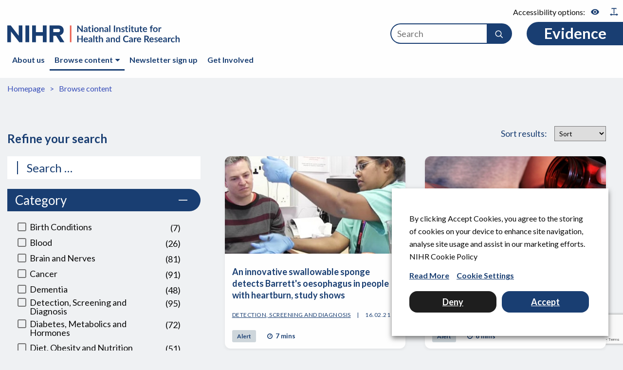

--- FILE ---
content_type: text/html; charset=UTF-8
request_url: https://evidence.nihr.ac.uk/browse-content/?wpfpaction=add&postid=38855&sf_paged=42
body_size: 32181
content:

<!doctype html>

<html class="no-js" lang="en-GB">

<head>
	<meta charset="utf-8">
	<meta http-equiv="X-UA-Compatible" content="IE=edge"><script type="text/javascript">(window.NREUM||(NREUM={})).init={ajax:{deny_list:["bam.eu01.nr-data.net"]},feature_flags:["soft_nav"]};(window.NREUM||(NREUM={})).loader_config={licenseKey:"40ca06c336",applicationID:"10389031",browserID:"10389044"};;/*! For license information please see nr-loader-rum-1.308.0.min.js.LICENSE.txt */
(()=>{var e,t,r={163:(e,t,r)=>{"use strict";r.d(t,{j:()=>E});var n=r(384),i=r(1741);var a=r(2555);r(860).K7.genericEvents;const s="experimental.resources",o="register",c=e=>{if(!e||"string"!=typeof e)return!1;try{document.createDocumentFragment().querySelector(e)}catch{return!1}return!0};var d=r(2614),u=r(944),l=r(8122);const f="[data-nr-mask]",g=e=>(0,l.a)(e,(()=>{const e={feature_flags:[],experimental:{allow_registered_children:!1,resources:!1},mask_selector:"*",block_selector:"[data-nr-block]",mask_input_options:{color:!1,date:!1,"datetime-local":!1,email:!1,month:!1,number:!1,range:!1,search:!1,tel:!1,text:!1,time:!1,url:!1,week:!1,textarea:!1,select:!1,password:!0}};return{ajax:{deny_list:void 0,block_internal:!0,enabled:!0,autoStart:!0},api:{get allow_registered_children(){return e.feature_flags.includes(o)||e.experimental.allow_registered_children},set allow_registered_children(t){e.experimental.allow_registered_children=t},duplicate_registered_data:!1},browser_consent_mode:{enabled:!1},distributed_tracing:{enabled:void 0,exclude_newrelic_header:void 0,cors_use_newrelic_header:void 0,cors_use_tracecontext_headers:void 0,allowed_origins:void 0},get feature_flags(){return e.feature_flags},set feature_flags(t){e.feature_flags=t},generic_events:{enabled:!0,autoStart:!0},harvest:{interval:30},jserrors:{enabled:!0,autoStart:!0},logging:{enabled:!0,autoStart:!0},metrics:{enabled:!0,autoStart:!0},obfuscate:void 0,page_action:{enabled:!0},page_view_event:{enabled:!0,autoStart:!0},page_view_timing:{enabled:!0,autoStart:!0},performance:{capture_marks:!1,capture_measures:!1,capture_detail:!0,resources:{get enabled(){return e.feature_flags.includes(s)||e.experimental.resources},set enabled(t){e.experimental.resources=t},asset_types:[],first_party_domains:[],ignore_newrelic:!0}},privacy:{cookies_enabled:!0},proxy:{assets:void 0,beacon:void 0},session:{expiresMs:d.wk,inactiveMs:d.BB},session_replay:{autoStart:!0,enabled:!1,preload:!1,sampling_rate:10,error_sampling_rate:100,collect_fonts:!1,inline_images:!1,fix_stylesheets:!0,mask_all_inputs:!0,get mask_text_selector(){return e.mask_selector},set mask_text_selector(t){c(t)?e.mask_selector="".concat(t,",").concat(f):""===t||null===t?e.mask_selector=f:(0,u.R)(5,t)},get block_class(){return"nr-block"},get ignore_class(){return"nr-ignore"},get mask_text_class(){return"nr-mask"},get block_selector(){return e.block_selector},set block_selector(t){c(t)?e.block_selector+=",".concat(t):""!==t&&(0,u.R)(6,t)},get mask_input_options(){return e.mask_input_options},set mask_input_options(t){t&&"object"==typeof t?e.mask_input_options={...t,password:!0}:(0,u.R)(7,t)}},session_trace:{enabled:!0,autoStart:!0},soft_navigations:{enabled:!0,autoStart:!0},spa:{enabled:!0,autoStart:!0},ssl:void 0,user_actions:{enabled:!0,elementAttributes:["id","className","tagName","type"]}}})());var p=r(6154),m=r(9324);let h=0;const v={buildEnv:m.F3,distMethod:m.Xs,version:m.xv,originTime:p.WN},b={consented:!1},y={appMetadata:{},get consented(){return this.session?.state?.consent||b.consented},set consented(e){b.consented=e},customTransaction:void 0,denyList:void 0,disabled:!1,harvester:void 0,isolatedBacklog:!1,isRecording:!1,loaderType:void 0,maxBytes:3e4,obfuscator:void 0,onerror:void 0,ptid:void 0,releaseIds:{},session:void 0,timeKeeper:void 0,registeredEntities:[],jsAttributesMetadata:{bytes:0},get harvestCount(){return++h}},_=e=>{const t=(0,l.a)(e,y),r=Object.keys(v).reduce((e,t)=>(e[t]={value:v[t],writable:!1,configurable:!0,enumerable:!0},e),{});return Object.defineProperties(t,r)};var w=r(5701);const x=e=>{const t=e.startsWith("http");e+="/",r.p=t?e:"https://"+e};var R=r(7836),k=r(3241);const A={accountID:void 0,trustKey:void 0,agentID:void 0,licenseKey:void 0,applicationID:void 0,xpid:void 0},S=e=>(0,l.a)(e,A),T=new Set;function E(e,t={},r,s){let{init:o,info:c,loader_config:d,runtime:u={},exposed:l=!0}=t;if(!c){const e=(0,n.pV)();o=e.init,c=e.info,d=e.loader_config}e.init=g(o||{}),e.loader_config=S(d||{}),c.jsAttributes??={},p.bv&&(c.jsAttributes.isWorker=!0),e.info=(0,a.D)(c);const f=e.init,m=[c.beacon,c.errorBeacon];T.has(e.agentIdentifier)||(f.proxy.assets&&(x(f.proxy.assets),m.push(f.proxy.assets)),f.proxy.beacon&&m.push(f.proxy.beacon),e.beacons=[...m],function(e){const t=(0,n.pV)();Object.getOwnPropertyNames(i.W.prototype).forEach(r=>{const n=i.W.prototype[r];if("function"!=typeof n||"constructor"===n)return;let a=t[r];e[r]&&!1!==e.exposed&&"micro-agent"!==e.runtime?.loaderType&&(t[r]=(...t)=>{const n=e[r](...t);return a?a(...t):n})})}(e),(0,n.US)("activatedFeatures",w.B)),u.denyList=[...f.ajax.deny_list||[],...f.ajax.block_internal?m:[]],u.ptid=e.agentIdentifier,u.loaderType=r,e.runtime=_(u),T.has(e.agentIdentifier)||(e.ee=R.ee.get(e.agentIdentifier),e.exposed=l,(0,k.W)({agentIdentifier:e.agentIdentifier,drained:!!w.B?.[e.agentIdentifier],type:"lifecycle",name:"initialize",feature:void 0,data:e.config})),T.add(e.agentIdentifier)}},384:(e,t,r)=>{"use strict";r.d(t,{NT:()=>s,US:()=>u,Zm:()=>o,bQ:()=>d,dV:()=>c,pV:()=>l});var n=r(6154),i=r(1863),a=r(1910);const s={beacon:"bam.nr-data.net",errorBeacon:"bam.nr-data.net"};function o(){return n.gm.NREUM||(n.gm.NREUM={}),void 0===n.gm.newrelic&&(n.gm.newrelic=n.gm.NREUM),n.gm.NREUM}function c(){let e=o();return e.o||(e.o={ST:n.gm.setTimeout,SI:n.gm.setImmediate||n.gm.setInterval,CT:n.gm.clearTimeout,XHR:n.gm.XMLHttpRequest,REQ:n.gm.Request,EV:n.gm.Event,PR:n.gm.Promise,MO:n.gm.MutationObserver,FETCH:n.gm.fetch,WS:n.gm.WebSocket},(0,a.i)(...Object.values(e.o))),e}function d(e,t){let r=o();r.initializedAgents??={},t.initializedAt={ms:(0,i.t)(),date:new Date},r.initializedAgents[e]=t}function u(e,t){o()[e]=t}function l(){return function(){let e=o();const t=e.info||{};e.info={beacon:s.beacon,errorBeacon:s.errorBeacon,...t}}(),function(){let e=o();const t=e.init||{};e.init={...t}}(),c(),function(){let e=o();const t=e.loader_config||{};e.loader_config={...t}}(),o()}},782:(e,t,r)=>{"use strict";r.d(t,{T:()=>n});const n=r(860).K7.pageViewTiming},860:(e,t,r)=>{"use strict";r.d(t,{$J:()=>u,K7:()=>c,P3:()=>d,XX:()=>i,Yy:()=>o,df:()=>a,qY:()=>n,v4:()=>s});const n="events",i="jserrors",a="browser/blobs",s="rum",o="browser/logs",c={ajax:"ajax",genericEvents:"generic_events",jserrors:i,logging:"logging",metrics:"metrics",pageAction:"page_action",pageViewEvent:"page_view_event",pageViewTiming:"page_view_timing",sessionReplay:"session_replay",sessionTrace:"session_trace",softNav:"soft_navigations",spa:"spa"},d={[c.pageViewEvent]:1,[c.pageViewTiming]:2,[c.metrics]:3,[c.jserrors]:4,[c.spa]:5,[c.ajax]:6,[c.sessionTrace]:7,[c.softNav]:8,[c.sessionReplay]:9,[c.logging]:10,[c.genericEvents]:11},u={[c.pageViewEvent]:s,[c.pageViewTiming]:n,[c.ajax]:n,[c.spa]:n,[c.softNav]:n,[c.metrics]:i,[c.jserrors]:i,[c.sessionTrace]:a,[c.sessionReplay]:a,[c.logging]:o,[c.genericEvents]:"ins"}},944:(e,t,r)=>{"use strict";r.d(t,{R:()=>i});var n=r(3241);function i(e,t){"function"==typeof console.debug&&(console.debug("New Relic Warning: https://github.com/newrelic/newrelic-browser-agent/blob/main/docs/warning-codes.md#".concat(e),t),(0,n.W)({agentIdentifier:null,drained:null,type:"data",name:"warn",feature:"warn",data:{code:e,secondary:t}}))}},1687:(e,t,r)=>{"use strict";r.d(t,{Ak:()=>d,Ze:()=>f,x3:()=>u});var n=r(3241),i=r(7836),a=r(3606),s=r(860),o=r(2646);const c={};function d(e,t){const r={staged:!1,priority:s.P3[t]||0};l(e),c[e].get(t)||c[e].set(t,r)}function u(e,t){e&&c[e]&&(c[e].get(t)&&c[e].delete(t),p(e,t,!1),c[e].size&&g(e))}function l(e){if(!e)throw new Error("agentIdentifier required");c[e]||(c[e]=new Map)}function f(e="",t="feature",r=!1){if(l(e),!e||!c[e].get(t)||r)return p(e,t);c[e].get(t).staged=!0,g(e)}function g(e){const t=Array.from(c[e]);t.every(([e,t])=>t.staged)&&(t.sort((e,t)=>e[1].priority-t[1].priority),t.forEach(([t])=>{c[e].delete(t),p(e,t)}))}function p(e,t,r=!0){const s=e?i.ee.get(e):i.ee,c=a.i.handlers;if(!s.aborted&&s.backlog&&c){if((0,n.W)({agentIdentifier:e,type:"lifecycle",name:"drain",feature:t}),r){const e=s.backlog[t],r=c[t];if(r){for(let t=0;e&&t<e.length;++t)m(e[t],r);Object.entries(r).forEach(([e,t])=>{Object.values(t||{}).forEach(t=>{t[0]?.on&&t[0]?.context()instanceof o.y&&t[0].on(e,t[1])})})}}s.isolatedBacklog||delete c[t],s.backlog[t]=null,s.emit("drain-"+t,[])}}function m(e,t){var r=e[1];Object.values(t[r]||{}).forEach(t=>{var r=e[0];if(t[0]===r){var n=t[1],i=e[3],a=e[2];n.apply(i,a)}})}},1738:(e,t,r)=>{"use strict";r.d(t,{U:()=>g,Y:()=>f});var n=r(3241),i=r(9908),a=r(1863),s=r(944),o=r(5701),c=r(3969),d=r(8362),u=r(860),l=r(4261);function f(e,t,r,a){const f=a||r;!f||f[e]&&f[e]!==d.d.prototype[e]||(f[e]=function(){(0,i.p)(c.xV,["API/"+e+"/called"],void 0,u.K7.metrics,r.ee),(0,n.W)({agentIdentifier:r.agentIdentifier,drained:!!o.B?.[r.agentIdentifier],type:"data",name:"api",feature:l.Pl+e,data:{}});try{return t.apply(this,arguments)}catch(e){(0,s.R)(23,e)}})}function g(e,t,r,n,s){const o=e.info;null===r?delete o.jsAttributes[t]:o.jsAttributes[t]=r,(s||null===r)&&(0,i.p)(l.Pl+n,[(0,a.t)(),t,r],void 0,"session",e.ee)}},1741:(e,t,r)=>{"use strict";r.d(t,{W:()=>a});var n=r(944),i=r(4261);class a{#e(e,...t){if(this[e]!==a.prototype[e])return this[e](...t);(0,n.R)(35,e)}addPageAction(e,t){return this.#e(i.hG,e,t)}register(e){return this.#e(i.eY,e)}recordCustomEvent(e,t){return this.#e(i.fF,e,t)}setPageViewName(e,t){return this.#e(i.Fw,e,t)}setCustomAttribute(e,t,r){return this.#e(i.cD,e,t,r)}noticeError(e,t){return this.#e(i.o5,e,t)}setUserId(e,t=!1){return this.#e(i.Dl,e,t)}setApplicationVersion(e){return this.#e(i.nb,e)}setErrorHandler(e){return this.#e(i.bt,e)}addRelease(e,t){return this.#e(i.k6,e,t)}log(e,t){return this.#e(i.$9,e,t)}start(){return this.#e(i.d3)}finished(e){return this.#e(i.BL,e)}recordReplay(){return this.#e(i.CH)}pauseReplay(){return this.#e(i.Tb)}addToTrace(e){return this.#e(i.U2,e)}setCurrentRouteName(e){return this.#e(i.PA,e)}interaction(e){return this.#e(i.dT,e)}wrapLogger(e,t,r){return this.#e(i.Wb,e,t,r)}measure(e,t){return this.#e(i.V1,e,t)}consent(e){return this.#e(i.Pv,e)}}},1863:(e,t,r)=>{"use strict";function n(){return Math.floor(performance.now())}r.d(t,{t:()=>n})},1910:(e,t,r)=>{"use strict";r.d(t,{i:()=>a});var n=r(944);const i=new Map;function a(...e){return e.every(e=>{if(i.has(e))return i.get(e);const t="function"==typeof e?e.toString():"",r=t.includes("[native code]"),a=t.includes("nrWrapper");return r||a||(0,n.R)(64,e?.name||t),i.set(e,r),r})}},2555:(e,t,r)=>{"use strict";r.d(t,{D:()=>o,f:()=>s});var n=r(384),i=r(8122);const a={beacon:n.NT.beacon,errorBeacon:n.NT.errorBeacon,licenseKey:void 0,applicationID:void 0,sa:void 0,queueTime:void 0,applicationTime:void 0,ttGuid:void 0,user:void 0,account:void 0,product:void 0,extra:void 0,jsAttributes:{},userAttributes:void 0,atts:void 0,transactionName:void 0,tNamePlain:void 0};function s(e){try{return!!e.licenseKey&&!!e.errorBeacon&&!!e.applicationID}catch(e){return!1}}const o=e=>(0,i.a)(e,a)},2614:(e,t,r)=>{"use strict";r.d(t,{BB:()=>s,H3:()=>n,g:()=>d,iL:()=>c,tS:()=>o,uh:()=>i,wk:()=>a});const n="NRBA",i="SESSION",a=144e5,s=18e5,o={STARTED:"session-started",PAUSE:"session-pause",RESET:"session-reset",RESUME:"session-resume",UPDATE:"session-update"},c={SAME_TAB:"same-tab",CROSS_TAB:"cross-tab"},d={OFF:0,FULL:1,ERROR:2}},2646:(e,t,r)=>{"use strict";r.d(t,{y:()=>n});class n{constructor(e){this.contextId=e}}},2843:(e,t,r)=>{"use strict";r.d(t,{G:()=>a,u:()=>i});var n=r(3878);function i(e,t=!1,r,i){(0,n.DD)("visibilitychange",function(){if(t)return void("hidden"===document.visibilityState&&e());e(document.visibilityState)},r,i)}function a(e,t,r){(0,n.sp)("pagehide",e,t,r)}},3241:(e,t,r)=>{"use strict";r.d(t,{W:()=>a});var n=r(6154);const i="newrelic";function a(e={}){try{n.gm.dispatchEvent(new CustomEvent(i,{detail:e}))}catch(e){}}},3606:(e,t,r)=>{"use strict";r.d(t,{i:()=>a});var n=r(9908);a.on=s;var i=a.handlers={};function a(e,t,r,a){s(a||n.d,i,e,t,r)}function s(e,t,r,i,a){a||(a="feature"),e||(e=n.d);var s=t[a]=t[a]||{};(s[r]=s[r]||[]).push([e,i])}},3878:(e,t,r)=>{"use strict";function n(e,t){return{capture:e,passive:!1,signal:t}}function i(e,t,r=!1,i){window.addEventListener(e,t,n(r,i))}function a(e,t,r=!1,i){document.addEventListener(e,t,n(r,i))}r.d(t,{DD:()=>a,jT:()=>n,sp:()=>i})},3969:(e,t,r)=>{"use strict";r.d(t,{TZ:()=>n,XG:()=>o,rs:()=>i,xV:()=>s,z_:()=>a});const n=r(860).K7.metrics,i="sm",a="cm",s="storeSupportabilityMetrics",o="storeEventMetrics"},4234:(e,t,r)=>{"use strict";r.d(t,{W:()=>a});var n=r(7836),i=r(1687);class a{constructor(e,t){this.agentIdentifier=e,this.ee=n.ee.get(e),this.featureName=t,this.blocked=!1}deregisterDrain(){(0,i.x3)(this.agentIdentifier,this.featureName)}}},4261:(e,t,r)=>{"use strict";r.d(t,{$9:()=>d,BL:()=>o,CH:()=>g,Dl:()=>_,Fw:()=>y,PA:()=>h,Pl:()=>n,Pv:()=>k,Tb:()=>l,U2:()=>a,V1:()=>R,Wb:()=>x,bt:()=>b,cD:()=>v,d3:()=>w,dT:()=>c,eY:()=>p,fF:()=>f,hG:()=>i,k6:()=>s,nb:()=>m,o5:()=>u});const n="api-",i="addPageAction",a="addToTrace",s="addRelease",o="finished",c="interaction",d="log",u="noticeError",l="pauseReplay",f="recordCustomEvent",g="recordReplay",p="register",m="setApplicationVersion",h="setCurrentRouteName",v="setCustomAttribute",b="setErrorHandler",y="setPageViewName",_="setUserId",w="start",x="wrapLogger",R="measure",k="consent"},5289:(e,t,r)=>{"use strict";r.d(t,{GG:()=>s,Qr:()=>c,sB:()=>o});var n=r(3878),i=r(6389);function a(){return"undefined"==typeof document||"complete"===document.readyState}function s(e,t){if(a())return e();const r=(0,i.J)(e),s=setInterval(()=>{a()&&(clearInterval(s),r())},500);(0,n.sp)("load",r,t)}function o(e){if(a())return e();(0,n.DD)("DOMContentLoaded",e)}function c(e){if(a())return e();(0,n.sp)("popstate",e)}},5607:(e,t,r)=>{"use strict";r.d(t,{W:()=>n});const n=(0,r(9566).bz)()},5701:(e,t,r)=>{"use strict";r.d(t,{B:()=>a,t:()=>s});var n=r(3241);const i=new Set,a={};function s(e,t){const r=t.agentIdentifier;a[r]??={},e&&"object"==typeof e&&(i.has(r)||(t.ee.emit("rumresp",[e]),a[r]=e,i.add(r),(0,n.W)({agentIdentifier:r,loaded:!0,drained:!0,type:"lifecycle",name:"load",feature:void 0,data:e})))}},6154:(e,t,r)=>{"use strict";r.d(t,{OF:()=>c,RI:()=>i,WN:()=>u,bv:()=>a,eN:()=>l,gm:()=>s,mw:()=>o,sb:()=>d});var n=r(1863);const i="undefined"!=typeof window&&!!window.document,a="undefined"!=typeof WorkerGlobalScope&&("undefined"!=typeof self&&self instanceof WorkerGlobalScope&&self.navigator instanceof WorkerNavigator||"undefined"!=typeof globalThis&&globalThis instanceof WorkerGlobalScope&&globalThis.navigator instanceof WorkerNavigator),s=i?window:"undefined"!=typeof WorkerGlobalScope&&("undefined"!=typeof self&&self instanceof WorkerGlobalScope&&self||"undefined"!=typeof globalThis&&globalThis instanceof WorkerGlobalScope&&globalThis),o=Boolean("hidden"===s?.document?.visibilityState),c=/iPad|iPhone|iPod/.test(s.navigator?.userAgent),d=c&&"undefined"==typeof SharedWorker,u=((()=>{const e=s.navigator?.userAgent?.match(/Firefox[/\s](\d+\.\d+)/);Array.isArray(e)&&e.length>=2&&e[1]})(),Date.now()-(0,n.t)()),l=()=>"undefined"!=typeof PerformanceNavigationTiming&&s?.performance?.getEntriesByType("navigation")?.[0]?.responseStart},6389:(e,t,r)=>{"use strict";function n(e,t=500,r={}){const n=r?.leading||!1;let i;return(...r)=>{n&&void 0===i&&(e.apply(this,r),i=setTimeout(()=>{i=clearTimeout(i)},t)),n||(clearTimeout(i),i=setTimeout(()=>{e.apply(this,r)},t))}}function i(e){let t=!1;return(...r)=>{t||(t=!0,e.apply(this,r))}}r.d(t,{J:()=>i,s:()=>n})},6630:(e,t,r)=>{"use strict";r.d(t,{T:()=>n});const n=r(860).K7.pageViewEvent},7699:(e,t,r)=>{"use strict";r.d(t,{It:()=>a,KC:()=>o,No:()=>i,qh:()=>s});var n=r(860);const i=16e3,a=1e6,s="SESSION_ERROR",o={[n.K7.logging]:!0,[n.K7.genericEvents]:!1,[n.K7.jserrors]:!1,[n.K7.ajax]:!1}},7836:(e,t,r)=>{"use strict";r.d(t,{P:()=>o,ee:()=>c});var n=r(384),i=r(8990),a=r(2646),s=r(5607);const o="nr@context:".concat(s.W),c=function e(t,r){var n={},s={},u={},l=!1;try{l=16===r.length&&d.initializedAgents?.[r]?.runtime.isolatedBacklog}catch(e){}var f={on:p,addEventListener:p,removeEventListener:function(e,t){var r=n[e];if(!r)return;for(var i=0;i<r.length;i++)r[i]===t&&r.splice(i,1)},emit:function(e,r,n,i,a){!1!==a&&(a=!0);if(c.aborted&&!i)return;t&&a&&t.emit(e,r,n);var o=g(n);m(e).forEach(e=>{e.apply(o,r)});var d=v()[s[e]];d&&d.push([f,e,r,o]);return o},get:h,listeners:m,context:g,buffer:function(e,t){const r=v();if(t=t||"feature",f.aborted)return;Object.entries(e||{}).forEach(([e,n])=>{s[n]=t,t in r||(r[t]=[])})},abort:function(){f._aborted=!0,Object.keys(f.backlog).forEach(e=>{delete f.backlog[e]})},isBuffering:function(e){return!!v()[s[e]]},debugId:r,backlog:l?{}:t&&"object"==typeof t.backlog?t.backlog:{},isolatedBacklog:l};return Object.defineProperty(f,"aborted",{get:()=>{let e=f._aborted||!1;return e||(t&&(e=t.aborted),e)}}),f;function g(e){return e&&e instanceof a.y?e:e?(0,i.I)(e,o,()=>new a.y(o)):new a.y(o)}function p(e,t){n[e]=m(e).concat(t)}function m(e){return n[e]||[]}function h(t){return u[t]=u[t]||e(f,t)}function v(){return f.backlog}}(void 0,"globalEE"),d=(0,n.Zm)();d.ee||(d.ee=c)},8122:(e,t,r)=>{"use strict";r.d(t,{a:()=>i});var n=r(944);function i(e,t){try{if(!e||"object"!=typeof e)return(0,n.R)(3);if(!t||"object"!=typeof t)return(0,n.R)(4);const r=Object.create(Object.getPrototypeOf(t),Object.getOwnPropertyDescriptors(t)),a=0===Object.keys(r).length?e:r;for(let s in a)if(void 0!==e[s])try{if(null===e[s]){r[s]=null;continue}Array.isArray(e[s])&&Array.isArray(t[s])?r[s]=Array.from(new Set([...e[s],...t[s]])):"object"==typeof e[s]&&"object"==typeof t[s]?r[s]=i(e[s],t[s]):r[s]=e[s]}catch(e){r[s]||(0,n.R)(1,e)}return r}catch(e){(0,n.R)(2,e)}}},8362:(e,t,r)=>{"use strict";r.d(t,{d:()=>a});var n=r(9566),i=r(1741);class a extends i.W{agentIdentifier=(0,n.LA)(16)}},8374:(e,t,r)=>{r.nc=(()=>{try{return document?.currentScript?.nonce}catch(e){}return""})()},8990:(e,t,r)=>{"use strict";r.d(t,{I:()=>i});var n=Object.prototype.hasOwnProperty;function i(e,t,r){if(n.call(e,t))return e[t];var i=r();if(Object.defineProperty&&Object.keys)try{return Object.defineProperty(e,t,{value:i,writable:!0,enumerable:!1}),i}catch(e){}return e[t]=i,i}},9324:(e,t,r)=>{"use strict";r.d(t,{F3:()=>i,Xs:()=>a,xv:()=>n});const n="1.308.0",i="PROD",a="CDN"},9566:(e,t,r)=>{"use strict";r.d(t,{LA:()=>o,bz:()=>s});var n=r(6154);const i="xxxxxxxx-xxxx-4xxx-yxxx-xxxxxxxxxxxx";function a(e,t){return e?15&e[t]:16*Math.random()|0}function s(){const e=n.gm?.crypto||n.gm?.msCrypto;let t,r=0;return e&&e.getRandomValues&&(t=e.getRandomValues(new Uint8Array(30))),i.split("").map(e=>"x"===e?a(t,r++).toString(16):"y"===e?(3&a()|8).toString(16):e).join("")}function o(e){const t=n.gm?.crypto||n.gm?.msCrypto;let r,i=0;t&&t.getRandomValues&&(r=t.getRandomValues(new Uint8Array(e)));const s=[];for(var o=0;o<e;o++)s.push(a(r,i++).toString(16));return s.join("")}},9908:(e,t,r)=>{"use strict";r.d(t,{d:()=>n,p:()=>i});var n=r(7836).ee.get("handle");function i(e,t,r,i,a){a?(a.buffer([e],i),a.emit(e,t,r)):(n.buffer([e],i),n.emit(e,t,r))}}},n={};function i(e){var t=n[e];if(void 0!==t)return t.exports;var a=n[e]={exports:{}};return r[e](a,a.exports,i),a.exports}i.m=r,i.d=(e,t)=>{for(var r in t)i.o(t,r)&&!i.o(e,r)&&Object.defineProperty(e,r,{enumerable:!0,get:t[r]})},i.f={},i.e=e=>Promise.all(Object.keys(i.f).reduce((t,r)=>(i.f[r](e,t),t),[])),i.u=e=>"nr-rum-1.308.0.min.js",i.o=(e,t)=>Object.prototype.hasOwnProperty.call(e,t),e={},t="NRBA-1.308.0.PROD:",i.l=(r,n,a,s)=>{if(e[r])e[r].push(n);else{var o,c;if(void 0!==a)for(var d=document.getElementsByTagName("script"),u=0;u<d.length;u++){var l=d[u];if(l.getAttribute("src")==r||l.getAttribute("data-webpack")==t+a){o=l;break}}if(!o){c=!0;var f={296:"sha512-+MIMDsOcckGXa1EdWHqFNv7P+JUkd5kQwCBr3KE6uCvnsBNUrdSt4a/3/L4j4TxtnaMNjHpza2/erNQbpacJQA=="};(o=document.createElement("script")).charset="utf-8",i.nc&&o.setAttribute("nonce",i.nc),o.setAttribute("data-webpack",t+a),o.src=r,0!==o.src.indexOf(window.location.origin+"/")&&(o.crossOrigin="anonymous"),f[s]&&(o.integrity=f[s])}e[r]=[n];var g=(t,n)=>{o.onerror=o.onload=null,clearTimeout(p);var i=e[r];if(delete e[r],o.parentNode&&o.parentNode.removeChild(o),i&&i.forEach(e=>e(n)),t)return t(n)},p=setTimeout(g.bind(null,void 0,{type:"timeout",target:o}),12e4);o.onerror=g.bind(null,o.onerror),o.onload=g.bind(null,o.onload),c&&document.head.appendChild(o)}},i.r=e=>{"undefined"!=typeof Symbol&&Symbol.toStringTag&&Object.defineProperty(e,Symbol.toStringTag,{value:"Module"}),Object.defineProperty(e,"__esModule",{value:!0})},i.p="https://js-agent.newrelic.com/",(()=>{var e={374:0,840:0};i.f.j=(t,r)=>{var n=i.o(e,t)?e[t]:void 0;if(0!==n)if(n)r.push(n[2]);else{var a=new Promise((r,i)=>n=e[t]=[r,i]);r.push(n[2]=a);var s=i.p+i.u(t),o=new Error;i.l(s,r=>{if(i.o(e,t)&&(0!==(n=e[t])&&(e[t]=void 0),n)){var a=r&&("load"===r.type?"missing":r.type),s=r&&r.target&&r.target.src;o.message="Loading chunk "+t+" failed: ("+a+": "+s+")",o.name="ChunkLoadError",o.type=a,o.request=s,n[1](o)}},"chunk-"+t,t)}};var t=(t,r)=>{var n,a,[s,o,c]=r,d=0;if(s.some(t=>0!==e[t])){for(n in o)i.o(o,n)&&(i.m[n]=o[n]);if(c)c(i)}for(t&&t(r);d<s.length;d++)a=s[d],i.o(e,a)&&e[a]&&e[a][0](),e[a]=0},r=self["webpackChunk:NRBA-1.308.0.PROD"]=self["webpackChunk:NRBA-1.308.0.PROD"]||[];r.forEach(t.bind(null,0)),r.push=t.bind(null,r.push.bind(r))})(),(()=>{"use strict";i(8374);var e=i(8362),t=i(860);const r=Object.values(t.K7);var n=i(163);var a=i(9908),s=i(1863),o=i(4261),c=i(1738);var d=i(1687),u=i(4234),l=i(5289),f=i(6154),g=i(944),p=i(384);const m=e=>f.RI&&!0===e?.privacy.cookies_enabled;function h(e){return!!(0,p.dV)().o.MO&&m(e)&&!0===e?.session_trace.enabled}var v=i(6389),b=i(7699);class y extends u.W{constructor(e,t){super(e.agentIdentifier,t),this.agentRef=e,this.abortHandler=void 0,this.featAggregate=void 0,this.loadedSuccessfully=void 0,this.onAggregateImported=new Promise(e=>{this.loadedSuccessfully=e}),this.deferred=Promise.resolve(),!1===e.init[this.featureName].autoStart?this.deferred=new Promise((t,r)=>{this.ee.on("manual-start-all",(0,v.J)(()=>{(0,d.Ak)(e.agentIdentifier,this.featureName),t()}))}):(0,d.Ak)(e.agentIdentifier,t)}importAggregator(e,t,r={}){if(this.featAggregate)return;const n=async()=>{let n;await this.deferred;try{if(m(e.init)){const{setupAgentSession:t}=await i.e(296).then(i.bind(i,3305));n=t(e)}}catch(e){(0,g.R)(20,e),this.ee.emit("internal-error",[e]),(0,a.p)(b.qh,[e],void 0,this.featureName,this.ee)}try{if(!this.#t(this.featureName,n,e.init))return(0,d.Ze)(this.agentIdentifier,this.featureName),void this.loadedSuccessfully(!1);const{Aggregate:i}=await t();this.featAggregate=new i(e,r),e.runtime.harvester.initializedAggregates.push(this.featAggregate),this.loadedSuccessfully(!0)}catch(e){(0,g.R)(34,e),this.abortHandler?.(),(0,d.Ze)(this.agentIdentifier,this.featureName,!0),this.loadedSuccessfully(!1),this.ee&&this.ee.abort()}};f.RI?(0,l.GG)(()=>n(),!0):n()}#t(e,r,n){if(this.blocked)return!1;switch(e){case t.K7.sessionReplay:return h(n)&&!!r;case t.K7.sessionTrace:return!!r;default:return!0}}}var _=i(6630),w=i(2614),x=i(3241);class R extends y{static featureName=_.T;constructor(e){var t;super(e,_.T),this.setupInspectionEvents(e.agentIdentifier),t=e,(0,c.Y)(o.Fw,function(e,r){"string"==typeof e&&("/"!==e.charAt(0)&&(e="/"+e),t.runtime.customTransaction=(r||"http://custom.transaction")+e,(0,a.p)(o.Pl+o.Fw,[(0,s.t)()],void 0,void 0,t.ee))},t),this.importAggregator(e,()=>i.e(296).then(i.bind(i,3943)))}setupInspectionEvents(e){const t=(t,r)=>{t&&(0,x.W)({agentIdentifier:e,timeStamp:t.timeStamp,loaded:"complete"===t.target.readyState,type:"window",name:r,data:t.target.location+""})};(0,l.sB)(e=>{t(e,"DOMContentLoaded")}),(0,l.GG)(e=>{t(e,"load")}),(0,l.Qr)(e=>{t(e,"navigate")}),this.ee.on(w.tS.UPDATE,(t,r)=>{(0,x.W)({agentIdentifier:e,type:"lifecycle",name:"session",data:r})})}}class k extends e.d{constructor(e){var t;(super(),f.gm)?(this.features={},(0,p.bQ)(this.agentIdentifier,this),this.desiredFeatures=new Set(e.features||[]),this.desiredFeatures.add(R),(0,n.j)(this,e,e.loaderType||"agent"),t=this,(0,c.Y)(o.cD,function(e,r,n=!1){if("string"==typeof e){if(["string","number","boolean"].includes(typeof r)||null===r)return(0,c.U)(t,e,r,o.cD,n);(0,g.R)(40,typeof r)}else(0,g.R)(39,typeof e)},t),function(e){(0,c.Y)(o.Dl,function(t,r=!1){if("string"!=typeof t&&null!==t)return void(0,g.R)(41,typeof t);const n=e.info.jsAttributes["enduser.id"];r&&null!=n&&n!==t?(0,a.p)(o.Pl+"setUserIdAndResetSession",[t],void 0,"session",e.ee):(0,c.U)(e,"enduser.id",t,o.Dl,!0)},e)}(this),function(e){(0,c.Y)(o.nb,function(t){if("string"==typeof t||null===t)return(0,c.U)(e,"application.version",t,o.nb,!1);(0,g.R)(42,typeof t)},e)}(this),function(e){(0,c.Y)(o.d3,function(){e.ee.emit("manual-start-all")},e)}(this),function(e){(0,c.Y)(o.Pv,function(t=!0){if("boolean"==typeof t){if((0,a.p)(o.Pl+o.Pv,[t],void 0,"session",e.ee),e.runtime.consented=t,t){const t=e.features.page_view_event;t.onAggregateImported.then(e=>{const r=t.featAggregate;e&&!r.sentRum&&r.sendRum()})}}else(0,g.R)(65,typeof t)},e)}(this),this.run()):(0,g.R)(21)}get config(){return{info:this.info,init:this.init,loader_config:this.loader_config,runtime:this.runtime}}get api(){return this}run(){try{const e=function(e){const t={};return r.forEach(r=>{t[r]=!!e[r]?.enabled}),t}(this.init),n=[...this.desiredFeatures];n.sort((e,r)=>t.P3[e.featureName]-t.P3[r.featureName]),n.forEach(r=>{if(!e[r.featureName]&&r.featureName!==t.K7.pageViewEvent)return;if(r.featureName===t.K7.spa)return void(0,g.R)(67);const n=function(e){switch(e){case t.K7.ajax:return[t.K7.jserrors];case t.K7.sessionTrace:return[t.K7.ajax,t.K7.pageViewEvent];case t.K7.sessionReplay:return[t.K7.sessionTrace];case t.K7.pageViewTiming:return[t.K7.pageViewEvent];default:return[]}}(r.featureName).filter(e=>!(e in this.features));n.length>0&&(0,g.R)(36,{targetFeature:r.featureName,missingDependencies:n}),this.features[r.featureName]=new r(this)})}catch(e){(0,g.R)(22,e);for(const e in this.features)this.features[e].abortHandler?.();const t=(0,p.Zm)();delete t.initializedAgents[this.agentIdentifier]?.features,delete this.sharedAggregator;return t.ee.get(this.agentIdentifier).abort(),!1}}}var A=i(2843),S=i(782);class T extends y{static featureName=S.T;constructor(e){super(e,S.T),f.RI&&((0,A.u)(()=>(0,a.p)("docHidden",[(0,s.t)()],void 0,S.T,this.ee),!0),(0,A.G)(()=>(0,a.p)("winPagehide",[(0,s.t)()],void 0,S.T,this.ee)),this.importAggregator(e,()=>i.e(296).then(i.bind(i,2117))))}}var E=i(3969);class I extends y{static featureName=E.TZ;constructor(e){super(e,E.TZ),f.RI&&document.addEventListener("securitypolicyviolation",e=>{(0,a.p)(E.xV,["Generic/CSPViolation/Detected"],void 0,this.featureName,this.ee)}),this.importAggregator(e,()=>i.e(296).then(i.bind(i,9623)))}}new k({features:[R,T,I],loaderType:"lite"})})()})();</script>
	<meta name="viewport" content="width=device-width, initial-scale=1.0">
	<meta class="foundation-mq">
	<link rel="preconnect" href="https://fonts.googleapis.com">
	<link rel="preconnect" href="https://fonts.gstatic.com" crossorigin>
	<link href="https://fonts.googleapis.com/css2?family=Lato:wght@300;400;700;900&display=swap" rel="preload" as="style" crossorigin="anonymous">
	<link href="https://fonts.googleapis.com/css2?family=Lato:wght@300;400;700;900&display=swap" rel="stylesheet" crossorigin="anonymous">
			<link rel="icon" href="https://s47827.pcdn.co/wp-content/themes/f1000-nihr/assets/images/favicon.png">
		<link href="https://s47827.pcdn.co/wp-content/themes/f1000-nihr/assets/images/favicon.png" rel="apple-touch-icon" />
	
	<link rel="pingback" href="https://evidence.nihr.ac.uk/xmlrpc.php">
	

	<title>
		Browse content | NIHR Evidence	</title>

	<meta name='robots' content='index, follow, max-image-preview:large, max-snippet:-1, max-video-preview:-1' />
	<style>img:is([sizes="auto" i], [sizes^="auto," i]) { contain-intrinsic-size: 3000px 1500px }</style>
	
	<!-- This site is optimized with the Yoast SEO plugin v26.8 - https://yoast.com/product/yoast-seo-wordpress/ -->
	<title>Browse content | NIHR Evidence</title>
	<link rel="canonical" href="https://evidence.nihr.ac.uk/browse-content/" />
	<meta property="og:locale" content="en_GB" />
	<meta property="og:type" content="article" />
	<meta property="og:title" content="Browse content | NIHR Evidence" />
	<meta property="og:url" content="https://evidence.nihr.ac.uk/browse-content/" />
	<meta property="og:site_name" content="NIHR Evidence" />
	<meta property="article:modified_time" content="2022-04-06T09:53:01+00:00" />
	<meta name="twitter:card" content="summary_large_image" />
	<script type="application/ld+json" class="yoast-schema-graph">{"@context":"https://schema.org","@graph":[{"@type":"WebPage","@id":"https://evidence.nihr.ac.uk/browse-content/","url":"https://evidence.nihr.ac.uk/browse-content/","name":"Browse content | NIHR Evidence","isPartOf":{"@id":"https://evidence.nihr.ac.uk/#website"},"datePublished":"2020-02-10T11:52:06+00:00","dateModified":"2022-04-06T09:53:01+00:00","inLanguage":"en-GB","potentialAction":[{"@type":"ReadAction","target":["https://evidence.nihr.ac.uk/browse-content/"]}]},{"@type":"WebSite","@id":"https://evidence.nihr.ac.uk/#website","url":"https://evidence.nihr.ac.uk/","name":"NIHR Evidence","description":"Informative and accessible health and care research","publisher":{"@id":"https://evidence.nihr.ac.uk/#organization"},"potentialAction":[{"@type":"SearchAction","target":{"@type":"EntryPoint","urlTemplate":"https://evidence.nihr.ac.uk/?s={search_term_string}"},"query-input":{"@type":"PropertyValueSpecification","valueRequired":true,"valueName":"search_term_string"}}],"inLanguage":"en-GB"},{"@type":"Organization","@id":"https://evidence.nihr.ac.uk/#organization","name":"NIHR Evidence","url":"https://evidence.nihr.ac.uk/","logo":{"@type":"ImageObject","inLanguage":"en-GB","@id":"https://evidence.nihr.ac.uk/#/schema/logo/image/","url":"http://s47827.p622.sites.pressdns.com/wp-content/uploads/2022/04/NIHR-Logo-Blue.svg","contentUrl":"http://s47827.p622.sites.pressdns.com/wp-content/uploads/2022/04/NIHR-Logo-Blue.svg","width":453,"height":45,"caption":"NIHR Evidence"},"image":{"@id":"https://evidence.nihr.ac.uk/#/schema/logo/image/"}}]}</script>
	<!-- / Yoast SEO plugin. -->


<link rel='dns-prefetch' href='//cdn.jsdelivr.net' />
<link rel='dns-prefetch' href='//cdnjs.cloudflare.com' />
<link rel='dns-prefetch' href='//stackpath.bootstrapcdn.com' />
<link rel='stylesheet' id='wp-block-library-css' href='https://s47827.pcdn.co/wp-includes/css/dist/block-library/style.min.css?ver=6.8.3' type='text/css' media='all' />
<style id='global-styles-inline-css' type='text/css'>
:root{--wp--preset--aspect-ratio--square: 1;--wp--preset--aspect-ratio--4-3: 4/3;--wp--preset--aspect-ratio--3-4: 3/4;--wp--preset--aspect-ratio--3-2: 3/2;--wp--preset--aspect-ratio--2-3: 2/3;--wp--preset--aspect-ratio--16-9: 16/9;--wp--preset--aspect-ratio--9-16: 9/16;--wp--preset--color--black: #000000;--wp--preset--color--cyan-bluish-gray: #abb8c3;--wp--preset--color--white: #ffffff;--wp--preset--color--pale-pink: #f78da7;--wp--preset--color--vivid-red: #cf2e2e;--wp--preset--color--luminous-vivid-orange: #ff6900;--wp--preset--color--luminous-vivid-amber: #fcb900;--wp--preset--color--light-green-cyan: #7bdcb5;--wp--preset--color--vivid-green-cyan: #00d084;--wp--preset--color--pale-cyan-blue: #8ed1fc;--wp--preset--color--vivid-cyan-blue: #0693e3;--wp--preset--color--vivid-purple: #9b51e0;--wp--preset--color--light-grey: #eff1f3;--wp--preset--color--grey: #ACBCC3;--wp--preset--color--blue: #193E72;--wp--preset--color--pastel-red: #FBE0DD;--wp--preset--color--pastel-teal: #D6EEF0;--wp--preset--color--pastel-green: #DAEEE2;--wp--preset--color--pastel-blue: #D1D8E3;--wp--preset--color--pastel-yellow: #FFF6E4;--wp--preset--color--pastel-orange: #FCE9D6;--wp--preset--color--pastel-purple: #E0E1EF;--wp--preset--gradient--vivid-cyan-blue-to-vivid-purple: linear-gradient(135deg,rgba(6,147,227,1) 0%,rgb(155,81,224) 100%);--wp--preset--gradient--light-green-cyan-to-vivid-green-cyan: linear-gradient(135deg,rgb(122,220,180) 0%,rgb(0,208,130) 100%);--wp--preset--gradient--luminous-vivid-amber-to-luminous-vivid-orange: linear-gradient(135deg,rgba(252,185,0,1) 0%,rgba(255,105,0,1) 100%);--wp--preset--gradient--luminous-vivid-orange-to-vivid-red: linear-gradient(135deg,rgba(255,105,0,1) 0%,rgb(207,46,46) 100%);--wp--preset--gradient--very-light-gray-to-cyan-bluish-gray: linear-gradient(135deg,rgb(238,238,238) 0%,rgb(169,184,195) 100%);--wp--preset--gradient--cool-to-warm-spectrum: linear-gradient(135deg,rgb(74,234,220) 0%,rgb(151,120,209) 20%,rgb(207,42,186) 40%,rgb(238,44,130) 60%,rgb(251,105,98) 80%,rgb(254,248,76) 100%);--wp--preset--gradient--blush-light-purple: linear-gradient(135deg,rgb(255,206,236) 0%,rgb(152,150,240) 100%);--wp--preset--gradient--blush-bordeaux: linear-gradient(135deg,rgb(254,205,165) 0%,rgb(254,45,45) 50%,rgb(107,0,62) 100%);--wp--preset--gradient--luminous-dusk: linear-gradient(135deg,rgb(255,203,112) 0%,rgb(199,81,192) 50%,rgb(65,88,208) 100%);--wp--preset--gradient--pale-ocean: linear-gradient(135deg,rgb(255,245,203) 0%,rgb(182,227,212) 50%,rgb(51,167,181) 100%);--wp--preset--gradient--electric-grass: linear-gradient(135deg,rgb(202,248,128) 0%,rgb(113,206,126) 100%);--wp--preset--gradient--midnight: linear-gradient(135deg,rgb(2,3,129) 0%,rgb(40,116,252) 100%);--wp--preset--font-size--small: 13px;--wp--preset--font-size--medium: 20px;--wp--preset--font-size--large: 36px;--wp--preset--font-size--x-large: 42px;--wp--preset--spacing--20: 0.44rem;--wp--preset--spacing--30: 0.67rem;--wp--preset--spacing--40: 1rem;--wp--preset--spacing--50: 1.5rem;--wp--preset--spacing--60: 2.25rem;--wp--preset--spacing--70: 3.38rem;--wp--preset--spacing--80: 5.06rem;--wp--preset--shadow--natural: 6px 6px 9px rgba(0, 0, 0, 0.2);--wp--preset--shadow--deep: 12px 12px 50px rgba(0, 0, 0, 0.4);--wp--preset--shadow--sharp: 6px 6px 0px rgba(0, 0, 0, 0.2);--wp--preset--shadow--outlined: 6px 6px 0px -3px rgba(255, 255, 255, 1), 6px 6px rgba(0, 0, 0, 1);--wp--preset--shadow--crisp: 6px 6px 0px rgba(0, 0, 0, 1);}:where(body) { margin: 0; }.wp-site-blocks > .alignleft { float: left; margin-right: 2em; }.wp-site-blocks > .alignright { float: right; margin-left: 2em; }.wp-site-blocks > .aligncenter { justify-content: center; margin-left: auto; margin-right: auto; }:where(.is-layout-flex){gap: 0.5em;}:where(.is-layout-grid){gap: 0.5em;}.is-layout-flow > .alignleft{float: left;margin-inline-start: 0;margin-inline-end: 2em;}.is-layout-flow > .alignright{float: right;margin-inline-start: 2em;margin-inline-end: 0;}.is-layout-flow > .aligncenter{margin-left: auto !important;margin-right: auto !important;}.is-layout-constrained > .alignleft{float: left;margin-inline-start: 0;margin-inline-end: 2em;}.is-layout-constrained > .alignright{float: right;margin-inline-start: 2em;margin-inline-end: 0;}.is-layout-constrained > .aligncenter{margin-left: auto !important;margin-right: auto !important;}.is-layout-constrained > :where(:not(.alignleft):not(.alignright):not(.alignfull)){margin-left: auto !important;margin-right: auto !important;}body .is-layout-flex{display: flex;}.is-layout-flex{flex-wrap: wrap;align-items: center;}.is-layout-flex > :is(*, div){margin: 0;}body .is-layout-grid{display: grid;}.is-layout-grid > :is(*, div){margin: 0;}body{padding-top: 0px;padding-right: 0px;padding-bottom: 0px;padding-left: 0px;}a:where(:not(.wp-element-button)){text-decoration: underline;}:root :where(.wp-element-button, .wp-block-button__link){background-color: #32373c;border-width: 0;color: #fff;font-family: inherit;font-size: inherit;line-height: inherit;padding: calc(0.667em + 2px) calc(1.333em + 2px);text-decoration: none;}.has-black-color{color: var(--wp--preset--color--black) !important;}.has-cyan-bluish-gray-color{color: var(--wp--preset--color--cyan-bluish-gray) !important;}.has-white-color{color: var(--wp--preset--color--white) !important;}.has-pale-pink-color{color: var(--wp--preset--color--pale-pink) !important;}.has-vivid-red-color{color: var(--wp--preset--color--vivid-red) !important;}.has-luminous-vivid-orange-color{color: var(--wp--preset--color--luminous-vivid-orange) !important;}.has-luminous-vivid-amber-color{color: var(--wp--preset--color--luminous-vivid-amber) !important;}.has-light-green-cyan-color{color: var(--wp--preset--color--light-green-cyan) !important;}.has-vivid-green-cyan-color{color: var(--wp--preset--color--vivid-green-cyan) !important;}.has-pale-cyan-blue-color{color: var(--wp--preset--color--pale-cyan-blue) !important;}.has-vivid-cyan-blue-color{color: var(--wp--preset--color--vivid-cyan-blue) !important;}.has-vivid-purple-color{color: var(--wp--preset--color--vivid-purple) !important;}.has-light-grey-color{color: var(--wp--preset--color--light-grey) !important;}.has-grey-color{color: var(--wp--preset--color--grey) !important;}.has-blue-color{color: var(--wp--preset--color--blue) !important;}.has-pastel-red-color{color: var(--wp--preset--color--pastel-red) !important;}.has-pastel-teal-color{color: var(--wp--preset--color--pastel-teal) !important;}.has-pastel-green-color{color: var(--wp--preset--color--pastel-green) !important;}.has-pastel-blue-color{color: var(--wp--preset--color--pastel-blue) !important;}.has-pastel-yellow-color{color: var(--wp--preset--color--pastel-yellow) !important;}.has-pastel-orange-color{color: var(--wp--preset--color--pastel-orange) !important;}.has-pastel-purple-color{color: var(--wp--preset--color--pastel-purple) !important;}.has-black-background-color{background-color: var(--wp--preset--color--black) !important;}.has-cyan-bluish-gray-background-color{background-color: var(--wp--preset--color--cyan-bluish-gray) !important;}.has-white-background-color{background-color: var(--wp--preset--color--white) !important;}.has-pale-pink-background-color{background-color: var(--wp--preset--color--pale-pink) !important;}.has-vivid-red-background-color{background-color: var(--wp--preset--color--vivid-red) !important;}.has-luminous-vivid-orange-background-color{background-color: var(--wp--preset--color--luminous-vivid-orange) !important;}.has-luminous-vivid-amber-background-color{background-color: var(--wp--preset--color--luminous-vivid-amber) !important;}.has-light-green-cyan-background-color{background-color: var(--wp--preset--color--light-green-cyan) !important;}.has-vivid-green-cyan-background-color{background-color: var(--wp--preset--color--vivid-green-cyan) !important;}.has-pale-cyan-blue-background-color{background-color: var(--wp--preset--color--pale-cyan-blue) !important;}.has-vivid-cyan-blue-background-color{background-color: var(--wp--preset--color--vivid-cyan-blue) !important;}.has-vivid-purple-background-color{background-color: var(--wp--preset--color--vivid-purple) !important;}.has-light-grey-background-color{background-color: var(--wp--preset--color--light-grey) !important;}.has-grey-background-color{background-color: var(--wp--preset--color--grey) !important;}.has-blue-background-color{background-color: var(--wp--preset--color--blue) !important;}.has-pastel-red-background-color{background-color: var(--wp--preset--color--pastel-red) !important;}.has-pastel-teal-background-color{background-color: var(--wp--preset--color--pastel-teal) !important;}.has-pastel-green-background-color{background-color: var(--wp--preset--color--pastel-green) !important;}.has-pastel-blue-background-color{background-color: var(--wp--preset--color--pastel-blue) !important;}.has-pastel-yellow-background-color{background-color: var(--wp--preset--color--pastel-yellow) !important;}.has-pastel-orange-background-color{background-color: var(--wp--preset--color--pastel-orange) !important;}.has-pastel-purple-background-color{background-color: var(--wp--preset--color--pastel-purple) !important;}.has-black-border-color{border-color: var(--wp--preset--color--black) !important;}.has-cyan-bluish-gray-border-color{border-color: var(--wp--preset--color--cyan-bluish-gray) !important;}.has-white-border-color{border-color: var(--wp--preset--color--white) !important;}.has-pale-pink-border-color{border-color: var(--wp--preset--color--pale-pink) !important;}.has-vivid-red-border-color{border-color: var(--wp--preset--color--vivid-red) !important;}.has-luminous-vivid-orange-border-color{border-color: var(--wp--preset--color--luminous-vivid-orange) !important;}.has-luminous-vivid-amber-border-color{border-color: var(--wp--preset--color--luminous-vivid-amber) !important;}.has-light-green-cyan-border-color{border-color: var(--wp--preset--color--light-green-cyan) !important;}.has-vivid-green-cyan-border-color{border-color: var(--wp--preset--color--vivid-green-cyan) !important;}.has-pale-cyan-blue-border-color{border-color: var(--wp--preset--color--pale-cyan-blue) !important;}.has-vivid-cyan-blue-border-color{border-color: var(--wp--preset--color--vivid-cyan-blue) !important;}.has-vivid-purple-border-color{border-color: var(--wp--preset--color--vivid-purple) !important;}.has-light-grey-border-color{border-color: var(--wp--preset--color--light-grey) !important;}.has-grey-border-color{border-color: var(--wp--preset--color--grey) !important;}.has-blue-border-color{border-color: var(--wp--preset--color--blue) !important;}.has-pastel-red-border-color{border-color: var(--wp--preset--color--pastel-red) !important;}.has-pastel-teal-border-color{border-color: var(--wp--preset--color--pastel-teal) !important;}.has-pastel-green-border-color{border-color: var(--wp--preset--color--pastel-green) !important;}.has-pastel-blue-border-color{border-color: var(--wp--preset--color--pastel-blue) !important;}.has-pastel-yellow-border-color{border-color: var(--wp--preset--color--pastel-yellow) !important;}.has-pastel-orange-border-color{border-color: var(--wp--preset--color--pastel-orange) !important;}.has-pastel-purple-border-color{border-color: var(--wp--preset--color--pastel-purple) !important;}.has-vivid-cyan-blue-to-vivid-purple-gradient-background{background: var(--wp--preset--gradient--vivid-cyan-blue-to-vivid-purple) !important;}.has-light-green-cyan-to-vivid-green-cyan-gradient-background{background: var(--wp--preset--gradient--light-green-cyan-to-vivid-green-cyan) !important;}.has-luminous-vivid-amber-to-luminous-vivid-orange-gradient-background{background: var(--wp--preset--gradient--luminous-vivid-amber-to-luminous-vivid-orange) !important;}.has-luminous-vivid-orange-to-vivid-red-gradient-background{background: var(--wp--preset--gradient--luminous-vivid-orange-to-vivid-red) !important;}.has-very-light-gray-to-cyan-bluish-gray-gradient-background{background: var(--wp--preset--gradient--very-light-gray-to-cyan-bluish-gray) !important;}.has-cool-to-warm-spectrum-gradient-background{background: var(--wp--preset--gradient--cool-to-warm-spectrum) !important;}.has-blush-light-purple-gradient-background{background: var(--wp--preset--gradient--blush-light-purple) !important;}.has-blush-bordeaux-gradient-background{background: var(--wp--preset--gradient--blush-bordeaux) !important;}.has-luminous-dusk-gradient-background{background: var(--wp--preset--gradient--luminous-dusk) !important;}.has-pale-ocean-gradient-background{background: var(--wp--preset--gradient--pale-ocean) !important;}.has-electric-grass-gradient-background{background: var(--wp--preset--gradient--electric-grass) !important;}.has-midnight-gradient-background{background: var(--wp--preset--gradient--midnight) !important;}.has-small-font-size{font-size: var(--wp--preset--font-size--small) !important;}.has-medium-font-size{font-size: var(--wp--preset--font-size--medium) !important;}.has-large-font-size{font-size: var(--wp--preset--font-size--large) !important;}.has-x-large-font-size{font-size: var(--wp--preset--font-size--x-large) !important;}
:where(.wp-block-post-template.is-layout-flex){gap: 1.25em;}:where(.wp-block-post-template.is-layout-grid){gap: 1.25em;}
:where(.wp-block-columns.is-layout-flex){gap: 2em;}:where(.wp-block-columns.is-layout-grid){gap: 2em;}
:root :where(.wp-block-pullquote){font-size: 1.5em;line-height: 1.6;}
</style>
<link rel='stylesheet' id='contact-form-7-css' href='https://s47827.pcdn.co/wp-content/plugins/contact-form-7/includes/css/styles.css?ver=6.1.4' type='text/css' media='all' />
<link rel='stylesheet' id='cookie-law-info-css' href='https://s47827.pcdn.co/wp-content/plugins/webtoffee-gdpr-cookie-consent/public/css/cookie-law-info-public.css?ver=2.6.3' type='text/css' media='all' />
<link rel='stylesheet' id='cookie-law-info-gdpr-css' href='https://s47827.pcdn.co/wp-content/plugins/webtoffee-gdpr-cookie-consent/public/css/cookie-law-info-gdpr.css?ver=2.6.3' type='text/css' media='all' />
<style id='cookie-law-info-gdpr-inline-css' type='text/css'>
.cli-modal-content, .cli-tab-content { background-color: #ffffff; }.cli-privacy-content-text, .cli-modal .cli-modal-dialog, .cli-tab-container p, a.cli-privacy-readmore { color: #000000; }.cli-tab-header { background-color: #f2f2f2; }.cli-tab-header, .cli-tab-header a.cli-nav-link,span.cli-necessary-caption,.cli-switch .cli-slider:after { color: #000000; }.cli-switch .cli-slider:before { background-color: #ffffff; }.cli-switch input:checked + .cli-slider:before { background-color: #ffffff; }.cli-switch .cli-slider { background-color: #e3e1e8; }.cli-switch input:checked + .cli-slider { background-color: #28a745; }.cli-modal-close svg { fill: #000000; }.cli-tab-footer .wt-cli-privacy-accept-all-btn { background-color: #00acad; color: #ffffff}.cli-tab-footer .wt-cli-privacy-accept-btn { background-color: #00acad; color: #ffffff}.cli-tab-header a:before{ border-right: 1px solid #000000; border-bottom: 1px solid #000000; }
</style>
<link rel='stylesheet' id='search-filter-plugin-styles-css' href='https://s47827.pcdn.co/wp-content/plugins/search-filter-pro/public/assets/css/search-filter.min.css?ver=2.5.21' type='text/css' media='all' />
<link rel='stylesheet' id='fontawesome-css' href='https://stackpath.bootstrapcdn.com/font-awesome/4.7.0/css/font-awesome.min.css?ver=6.8.3' type='text/css' media='all' />
<link rel='stylesheet' id='site-css-css' href='https://s47827.pcdn.co/wp-content/themes/f1000-nihr/assets/styles/style.css?ver=1742284311' type='text/css' media='all' />
<link rel='stylesheet' id='slick-css-css' href='//cdn.jsdelivr.net/npm/slick-carousel@1.8.1/slick/slick.css?ver=6.8.3' type='text/css' media='all' />
<link rel='stylesheet' id='slick-theme-css-css' href='https://cdnjs.cloudflare.com/ajax/libs/slick-carousel/1.9.0/slick-theme.min.css?ver=6.8.3' type='text/css' media='all' />
<script type="text/javascript" src="https://s47827.pcdn.co/wp-includes/js/jquery/jquery.min.js?ver=3.7.1" id="jquery-core-js"></script>
<script type="text/javascript" src="https://s47827.pcdn.co/wp-includes/js/jquery/jquery-migrate.min.js?ver=3.4.1" id="jquery-migrate-js"></script>
<script type="text/javascript" id="cookie-law-info-js-extra">
/* <![CDATA[ */
var Cli_Data = {"nn_cookie_ids":["_ga_*","yt-remote-fast-check-period","yt-remote-cast-available","yt-remote-session-name","yt-remote-cast-installed","yt-remote-session-app","yt-remote-connected-devices","yt-player-headers-readable","ytidb::LAST_RESULT_ENTRY_KEY","yt-remote-device-id","_gat_UA-*","_gid","_ga","yt.innertube::nextId","yt.innertube::requests","PREF","VISITOR_PRIVACY_METADATA","VISITOR_INFO1_LIVE","YSC","CookieLawInfoConsent"],"non_necessary_cookies":{"necessary":["cookielawinfo-checkbox-necessary","cookielawinfo-checkbox-functional","cookielawinfo-checkbox-performance","cookielawinfo-checkbox-analytics","cookielawinfo-checkbox-advertisement","cookielawinfo-checkbox-others","CookieLawInfoConsent"],"functional":["yt-remote-device-id","ytidb::LAST_RESULT_ENTRY_KEY","yt-player-headers-readable","yt-remote-connected-devices","yt-remote-session-app","yt-remote-cast-installed","yt-remote-session-name","yt-remote-cast-available","yt-remote-fast-check-period"],"analytics":["_gat_UA-*","_ga_*","_ga","_gid"],"advertisement":["YSC","VISITOR_INFO1_LIVE","VISITOR_PRIVACY_METADATA","PREF","yt.innertube::requests","yt.innertube::nextId"]},"cookielist":{"necessary":{"id":2189,"status":true,"priority":0,"title":"Necessary","strict":true,"default_state":true,"ccpa_optout":false,"loadonstart":false},"functional":{"id":2190,"status":true,"priority":5,"title":"Functional","strict":false,"default_state":false,"ccpa_optout":false,"loadonstart":false},"performance":{"id":2191,"status":true,"priority":4,"title":"Performance","strict":false,"default_state":false,"ccpa_optout":false,"loadonstart":false},"analytics":{"id":2192,"status":true,"priority":3,"title":"Analytics","strict":false,"default_state":false,"ccpa_optout":false,"loadonstart":false},"advertisement":{"id":2193,"status":true,"priority":2,"title":"Advertisement","strict":false,"default_state":false,"ccpa_optout":false,"loadonstart":false},"others":{"id":2194,"status":true,"priority":1,"title":"Others","strict":false,"default_state":false,"ccpa_optout":false,"loadonstart":false}},"ajax_url":"https:\/\/evidence.nihr.ac.uk\/wp-admin\/admin-ajax.php","current_lang":"en","security":"417dc2c1ba","eu_countries":["GB"],"geoIP":"disabled","use_custom_geolocation_api":"","custom_geolocation_api":"https:\/\/geoip.cookieyes.com\/geoip\/checker\/result.php","consentVersion":"1","strictlyEnabled":["necessary","obligatoire"],"cookieDomain":"","privacy_length":"250","ccpaEnabled":"","ccpaRegionBased":"","ccpaBarEnabled":"","ccpaType":"gdpr","triggerDomRefresh":"","secure_cookies":""};
var log_object = {"ajax_url":"https:\/\/evidence.nihr.ac.uk\/wp-admin\/admin-ajax.php"};
/* ]]> */
</script>
<script type="text/javascript" src="https://s47827.pcdn.co/wp-content/plugins/webtoffee-gdpr-cookie-consent/public/js/cookie-law-info-public.js?ver=2.6.3" id="cookie-law-info-js"></script>
<script type="text/javascript" id="search-filter-plugin-build-js-extra">
/* <![CDATA[ */
var SF_LDATA = {"ajax_url":"https:\/\/evidence.nihr.ac.uk\/wp-admin\/admin-ajax.php","home_url":"https:\/\/evidence.nihr.ac.uk\/","extensions":[]};
/* ]]> */
</script>
<script type="text/javascript" src="https://s47827.pcdn.co/wp-content/plugins/search-filter-pro/public/assets/js/search-filter-build.min.js?ver=2.5.21" id="search-filter-plugin-build-js"></script>
<script type="text/javascript" src="https://s47827.pcdn.co/wp-content/plugins/search-filter-pro/public/assets/js/chosen.jquery.min.js?ver=2.5.21" id="search-filter-plugin-chosen-js"></script>
<link rel="https://api.w.org/" href="https://evidence.nihr.ac.uk/wp-json/" /><link rel="alternate" title="JSON" type="application/json" href="https://evidence.nihr.ac.uk/wp-json/wp/v2/pages/27606" /><link rel='shortlink' href='https://evidence.nihr.ac.uk/?p=27606' />
<link rel="alternate" title="oEmbed (JSON)" type="application/json+oembed" href="https://evidence.nihr.ac.uk/wp-json/oembed/1.0/embed?url=https%3A%2F%2Fevidence.nihr.ac.uk%2Fbrowse-content%2F" />
<link rel="alternate" title="oEmbed (XML)" type="text/xml+oembed" href="https://evidence.nihr.ac.uk/wp-json/oembed/1.0/embed?url=https%3A%2F%2Fevidence.nihr.ac.uk%2Fbrowse-content%2F&#038;format=xml" />
<!-- start Simple Custom CSS and JS -->
<style type="text/css">
/* Add your CSS code here.

For example:
.example {
    color: red;
}

For brushing up on your CSS knowledge, check out http://www.w3schools.com/css/css_syntax.asp

End of comment */ 

@media only screen and (min-width: 1024px) {
    .block-featured .card-wrapper .card:first-child {
        width: 54% !important;
    }
}

@media print, screen and (min-width: 40em) {
    .block-featured .columns {
        padding-right: 10px;
        padding-left: 10px;
    }
}</style>
<!-- end Simple Custom CSS and JS -->
<!-- start Simple Custom CSS and JS -->
<style type="text/css">
ul {
  margin-left:2.5rem;
}</style>
<!-- end Simple Custom CSS and JS -->
<!-- start Simple Custom CSS and JS -->
<style type="text/css">
img.alignleft {
  float:left;
}

img.alignright {
  float:left;
}</style>
<!-- end Simple Custom CSS and JS -->
<!-- start Simple Custom CSS and JS -->
<style type="text/css">
img.alignleft {
  float:left;
  margin:5px 20px; 20px 0px;
}

img.alignright {
  float:right;
  margin:5px 0px; 20px 20px;
}

img.alignnone {
  clear:both;
  display:block;
}</style>
<!-- end Simple Custom CSS and JS -->
		<style type="text/css" id="wp-custom-css">
			.block-wysiwyg a.cta-view-all {
	background: #193e72;
    border-radius: 4px;
    padding: 10px 25px;
    color: #fefefe;
    display: inline-block;
    font-weight: 700;
    font-size: 21px;
    display: block;
    max-width: -webkit-fit-content;
    max-width: -moz-fit-content;
    max-width: fit-content;
    margin: 0 auto 0 0;
	text-decoration:none;
}
#cookie-law-info-bar {
	padding:48px 36px !important;
}
#cookie-law-info-bar .cli-bar-message {
	font-size:16px !important;
}

#cookie-law-info-bar a#wt-cli-accept-btn, #cookie-law-info-bar a#wt-cli-reject-btn {
	padding:8px 16px !important;
	font-size:18px;
	border-radius:16px !important;
	font-weight:bold !important;
}

#cookie-law-info-again {
	box-shadow:0px 0px 5px 0px rgba(0,0,0,0.15) !important;
}
body #cookie-law-info-bar a {
	color:inherit;
}		</style>
		
	<!-- Google Tag Manager -->
<script type="text/plain" data-cli-class="cli-blocker-script" data-cli-label="Google Tag Manager"  data-cli-script-type="analytics" data-cli-block="true" data-cli-block-if-ccpa-optout="false" data-cli-element-position="head">(function(w,d,s,l,i){w[l]=w[l]||[];w[l].push({'gtm.start':
new Date().getTime(),event:'gtm.js'});var f=d.getElementsByTagName(s)[0],
j=d.createElement(s),dl=l!='dataLayer'?'&l='+l:'';j.async=true;j.src=
'https://www.googletagmanager.com/gtm.js?id='+i+dl;f.parentNode.insertBefore(j,f);
})(window,document,'script','dataLayer','GTM-NDQ3KXB');</script>
<!-- End Google Tag Manager -->

<meta name="google-site-verification" content="I9ACbmdLHkUFGNwzo2fAYvm2ESZQcLXxqZLVtXSEdsQ" />
	
</head>

<body class="wp-singular page-template-default page page-id-27606 wp-theme-f1000-nihr">

	<!-- Google Tag Manager (noscript) -->
<noscript><iframe data-cli-class="cli-blocker-script" data-cli-label="Google Tag Manager"  data-cli-script-type="analytics" data-cli-block="true" data-cli-block-if-ccpa-optout="false" data-cli-element-position="body" data-cli-placeholder="Accept &lt;a class=&quot;cli_manage_current_consent&quot; tabindex=&quot;0&quot;&gt;Analytics&lt;/a&gt; cookies to view the content." data-cli-src="https://www.googletagmanager.com/ns.html?id=GTM-NDQ3KXB"
height="0" width="0" style="display:none;visibility:hidden"></iframe></noscript>
<!-- End Google Tag Manager (noscript) -->
	<a class="skip-to-content-link" href="#main" tabindex="2">
		Skip to content
	</a>

	<div class="siteContainer">

		
		<header id="headerMenuheader" class="header">
			<div class="accessibility-bar row collapse">
				<div class="columns small-12">
					<ul class="menu align-right">
                    <li style="align-items:center;">Accessibility options: </li>
						<li><button id="contrastToggle" class="contrast" title="Add text contrast" aria-expanded="false" data-message="High contrast on"><img src="https://s47827.pcdn.co/wp-content/themes/f1000-nihr/assets/images/icon-contrast.svg" width="17" height="17" alt="Toggle text contrast" /></button></li>
						<li><button id="easyreadingToggle" class="easyreading" title="Add easy reading" aria-expanded="false" data-message="Easy reading on"><img src="https://s47827.pcdn.co/wp-content/themes/f1000-nihr/assets/images/icon-easyreading.svg" width="17" height="17" alt="Toggle easy reading" /></button></li>
					</ul>
				</div>
			</div>
			<div class="topbar row align-middle">
				<div class="columns small-7 medium-6 large-5 text-left">
											<a href="/" class="logo-link"><img src="https://s47827.pcdn.co/wp-content/uploads/2022/04/NIHR-Logo-Blue.svg" alt="NIHR Blue Logo" class="site-logo" width="355" height="35" /></a>
									</div>
				<div class="columns large-5 text-right search-column">
					<div class="nhr-form">
						<form type="get" action="/wordpress/browse-content/" class="nhr-search-form-form hhh">
							<label class="visually-hidden" for="_sf_s">Search articles</label>
							<input type="text" aria-label="Search" class="searchInputModal nhr-search-form-field" placeholder="Search" name="_sf_s" id="keyword" autocomplete="off" value="">
							<button role="button" aria-label="Submit search" tabindex="0" class="nhr-search-form-submit" aria-label="Submit search"> <i class="fa fa-search"></i> </button>
						</form>
						<div id="datafetch"></div>

					</div>
				</div>
				<div class="columns small-5 medium-6 large-2 text-right">
											<span aria-hidden="true" class="lozenge">
							Evidence						</span>
									</div>
			</div>
			<div class="links row">
				<div class="columns small-6 hide-for-medium text-left">
											<button aria-expanded="false" class="article-filter">Refine Content</button>
									</div>
				<nav aria-label="Desktop Navigation" class="columns small-6 medium-12 text-right show-for-medium">
					<ul id="menu-main-menu" class="menu align-left"><li><a href="https://evidence.nihr.ac.uk/about-us/">About us</a></li>
<li class="active menu-item-has-children active"><a href="https://evidence.nihr.ac.uk/browse-content/" aria-current="page">Browse content</a>
<ul class="sub-menu">
	<li><a href="https://evidence.nihr.ac.uk/nihrcategory/brain-and-nerves/">Brain and Nerves</a></li>
	<li><a href="https://evidence.nihr.ac.uk/nihrcategory/birth-abnormalities/">Birth Conditions</a></li>
	<li><a href="https://evidence.nihr.ac.uk/nihrcategory/blood/">Blood</a></li>
	<li><a href="https://evidence.nihr.ac.uk/nihrcategory/cancer/">Cancer</a></li>
	<li><a href="https://evidence.nihr.ac.uk/nihrcategory/dementia/">Dementia</a></li>
	<li><a href="https://evidence.nihr.ac.uk/nihrcategory/detection-screening-diagnosis/">Detection, Screening and Diagnosis</a></li>
	<li><a href="https://evidence.nihr.ac.uk/nihrcategory/metabolics-hormones-and-diabetes/">Diabetes, Metabolics and Hormones</a></li>
	<li><a href="https://evidence.nihr.ac.uk/nihrcategory/diet-obesity-nutrition/">Diet, Obesity and Nutrition</a></li>
	<li><a href="https://evidence.nihr.ac.uk/nihrcategory/ear-nose-throat/">Ear, Nose and Throat</a></li>
	<li><a href="https://evidence.nihr.ac.uk/nihrcategory/eyes-vision/">Eyes and Vision</a></li>
	<li><a href="https://evidence.nihr.ac.uk/nihrcategory/global-health/">Global Health</a></li>
	<li><a href="https://evidence.nihr.ac.uk/nihrcategory/health-social-care-services-research/">Health and Social Care Services Research</a></li>
	<li><a href="https://evidence.nihr.ac.uk/nihrcategory/the-heart-and-circulation-research-from-nihr-evidence/">Heart and Circulation</a></li>
	<li><a href="https://evidence.nihr.ac.uk/nihrcategory/infections/">Infections</a></li>
	<li><a href="https://evidence.nihr.ac.uk/nihrcategory/inflammatory-immune-system/">Inflammatory and Immune System Disorders</a></li>
	<li><a href="https://evidence.nihr.ac.uk/nihrcategory/injuries-accidents/">Injuries and Accidents</a></li>
	<li><a href="https://evidence.nihr.ac.uk/nihrcategory/mental-health/">Mental Health</a></li>
	<li><a href="https://evidence.nihr.ac.uk/nihrcategory/muscle-and-bone/">Muscle and Bone</a></li>
	<li><a href="https://evidence.nihr.ac.uk/nihrcategory/kidneys-and-the-urogenital-system/">Kidneys and the Urogenital System</a></li>
	<li><a href="https://evidence.nihr.ac.uk/nihrcategory/lungs-and-airways/">Lungs and Airways</a></li>
	<li><a href="https://evidence.nihr.ac.uk/nihrcategory/maximising-research-impact/">Maximising Research Impact</a></li>
	<li><a href="https://evidence.nihr.ac.uk/nihrcategory/mouth-and-teeth/">Mouth and Teeth</a></li>
	<li><a href="https://evidence.nihr.ac.uk/nihrcategory/physical-activity-exercise/">Physical Activity and Exercise</a></li>
	<li><a href="https://evidence.nihr.ac.uk/nihrcategory/public-health/">Public Health</a></li>
	<li><a href="https://evidence.nihr.ac.uk/nihrcategory/reproductive-health-and-childbirth/">Reproductive health and childbirth</a></li>
	<li><a href="https://evidence.nihr.ac.uk/nihrcategory/skin-conditions/">Skin Conditions</a></li>
	<li><a href="https://evidence.nihr.ac.uk/nihrcategory/smoking-addiction/">Smoking and addiction</a></li>
	<li><a href="https://evidence.nihr.ac.uk/nihrcategory/social-care/">Social Care</a></li>
	<li><a href="https://evidence.nihr.ac.uk/nihrcategory/stomach-and-digestion/">Stomach and Digestion</a></li>
	<li><a href="https://evidence.nihr.ac.uk/nihrcategory/stroke/">Stroke</a></li>
	<li class="view-all"><a href="/browse-content/">View all content</a></li>
</ul>
</li>
<li><a href="https://evidence.nihr.ac.uk/newsletter-sign-up/">Newsletter sign up</a></li>
<li><a href="https://evidence.nihr.ac.uk/become-a-reviewer/">Get Involved</a></li>
</ul>				</nav>
				<div class="columns small-6 hide-for-medium text-right">
					<button class="icon-accessibility" title="Show accessibility options"><img src="https://s47827.pcdn.co/wp-content/themes/f1000-nihr/assets/images/icon-accessibility.svg" alt="Show accessibility options" class="icon-accessibility" /></button>
					<button class="icon-search searchInputModal"><img src="https://s47827.pcdn.co/wp-content/themes/f1000-nihr/assets/images/icon-search.svg" alt="Search" class="icon-search" /></button>

					<div class="hamburger hamburger--elastic">
						<button class="hamburger-box" data-toggle="offCanvas" aria-label="Toggle the mobile menu">
							<div class="hamburger-inner"></div>
						</button>
					</div>
				</div>
			</div>

			
		</header>



		<div class="off-canvas position-right" id="offCanvas" data-off-canvas>
			<div class="row offcanvas-row">
				<div class="columns small-12">
					<div class="mobile-menu-container">
						<div class="row collapse">
							<div class="columns small-6 text-left">
								<span class="mobile-title">Menu</span>
							</div>
							<div class="columns small-6 text-right">
								<button class="close-button" aria-label="Close menu" type="button" data-close>
									<i class="fa fa-times" aria-hidden="true"></i>
								</button>
							</div>
						</div>
						<nav aria-label="Mobile Navigation">
							<ul id="menu-mobile-menu" class="menu vertical mobile-menu"><li><a href="https://evidence.nihr.ac.uk/about-us/">About us</a></li>
<li class="active active"><a href="https://evidence.nihr.ac.uk/browse-content/" aria-current="page">Browse content</a></li>
<li><a href="https://evidence.nihr.ac.uk/become-a-reviewer/">Get Involved</a></li>
<li><a href="https://evidence.nihr.ac.uk/newsletter-sign-up/">Newsletter sign up</a></li>
<li><a href="https://evidence.nihr.ac.uk/contact-us/">Contact us</a></li>
</ul>						</nav>
					</div>
				</div>
			</div>
		</div>
<div class="breadcrumbs">
   
<div class="row align-middle">
  <nav aria-label="Breadcrumb navigation" class="columns small-12 large-6 show-for-large">
    <ul id="breadcrumbs" class="breadcrumbs"><li class="item-home"><a class="bread-link bread-home" href="https://evidence.nihr.ac.uk" title="Homepage">Homepage</a></li><li class="separator separator-home"> &gt; </li><li class="item-current item-27606 bread-current">Browse content</li></ul>  </nav>
  <div class="columns small-12 large-6 text-right">
        <!-- <div class="article-actions">
        <a class="button rss-feed" href="/feed" target="_blank" title="Click to view our RSS feed">Get RSS Feeds</a>
      </div> -->
    

  </div>
</div></div>

<main class="guten-wrapper" id="main">
   <section class="guten-block block-search-results article_lists">
  <div class="row">
    <div class="columns small-12 large-4">
      <div class="sidebar-filters">
        <p class="font-h2">Refine your search</p>
        <form data-sf-form-id='51' data-is-rtl='0' data-maintain-state='' data-results-url='https://evidence.nihr.ac.uk/browse-content/' data-ajax-url='https://evidence.nihr.ac.uk/?sfid=51&amp;sf_action=get_data&amp;sf_data=all' data-ajax-form-url='https://evidence.nihr.ac.uk/?sfid=51&amp;sf_action=get_data&amp;sf_data=form' data-display-result-method='shortcode' data-use-history-api='1' data-template-loaded='0' data-lang-code='en' data-ajax='1' data-ajax-data-type='json' data-ajax-links-selector='.pagination a' data-ajax-target='#search-filter-results-51' data-ajax-pagination-type='normal' data-update-ajax-url='1' data-only-results-ajax='0' data-scroll-to-pos='window' data-scroll-on-action='pagination' data-init-paged='42' data-auto-update='1' data-auto-count='1' data-auto-count-refresh-mode='1' action='https://evidence.nihr.ac.uk/browse-content/' method='post' class='searchandfilter' id='search-filter-form-51' autocomplete='off' data-instance-count='1'><ul><li class="sf-field-posts_per_page" data-sf-field-name="posts_per_page" data-sf-field-type="posts_per_page" data-sf-field-input-type="select">		<label>
				   		<select name="_sf_ppp[]" class="sf-input-select" title="">
						  			<option class="sf-level-0 sf-item-0 sf-option-active" selected="selected" data-sf-depth="0" value="">Results Per Page </option>
											<option class="sf-level-0 " data-sf-depth="0" value="10">10</option>
											<option class="sf-level-0 " data-sf-depth="0" value="20">20</option>
											<option class="sf-level-0 " data-sf-depth="0" value="30">30</option>
											<option class="sf-level-0 " data-sf-depth="0" value="40">40</option>
											<option class="sf-level-0 " data-sf-depth="0" value="50">50</option>
											<option class="sf-level-0 " data-sf-depth="0" value="60">60</option>
											<option class="sf-level-0 " data-sf-depth="0" value="70">70</option>
											<option class="sf-level-0 " data-sf-depth="0" value="80">80</option>
											<option class="sf-level-0 " data-sf-depth="0" value="90">90</option>
											<option class="sf-level-0 " data-sf-depth="0" value="100">100</option>
											</select></label>										</li><li class="sf-field-search" data-sf-field-name="search" data-sf-field-type="search" data-sf-field-input-type="">		<label>
				   			<span class="screen-reader-text">Search by text</span><input placeholder="Search …" name="_sf_search[]" class="sf-input-text" type="text" value="" title="Search by text"></label>		</li><li class="sf-field-taxonomy-nihrcategory" data-sf-field-name="_sft_nihrcategory" data-sf-field-type="taxonomy" data-sf-field-input-type="checkbox"><h4 id="category">Category</h4>		<ul data-operator="and" class="">
					  <li class="sf-level-0 sf-item-1809" data-sf-count="7" data-sf-depth="0"><input  class="sf-input-checkbox" type="checkbox" value="birth-abnormalities" name="_sft_nihrcategory[]" id="sf-input-c536505033fcacc77d3e41ef1fe669f2"><label class="sf-label-checkbox" for="sf-input-c536505033fcacc77d3e41ef1fe669f2">Birth Conditions<span class="sf-count">(7)</span></label></li><li class="sf-level-0 sf-item-1808" data-sf-count="26" data-sf-depth="0"><input  class="sf-input-checkbox" type="checkbox" value="blood" name="_sft_nihrcategory[]" id="sf-input-5c2532be518723de0b5ae4d3ad04c38c"><label class="sf-label-checkbox" for="sf-input-5c2532be518723de0b5ae4d3ad04c38c">Blood<span class="sf-count">(26)</span></label></li><li class="sf-level-0 sf-item-1791" data-sf-count="81" data-sf-depth="0"><input  class="sf-input-checkbox" type="checkbox" value="brain-and-nerves" name="_sft_nihrcategory[]" id="sf-input-ebbc89dfa498f205fd13659f24abb92b"><label class="sf-label-checkbox" for="sf-input-ebbc89dfa498f205fd13659f24abb92b">Brain and Nerves<span class="sf-count">(81)</span></label></li><li class="sf-level-0 sf-item-1761" data-sf-count="91" data-sf-depth="0"><input  class="sf-input-checkbox" type="checkbox" value="cancer" name="_sft_nihrcategory[]" id="sf-input-76908304f130a8ebcb33cc704a97fdaa"><label class="sf-label-checkbox" for="sf-input-76908304f130a8ebcb33cc704a97fdaa">Cancer<span class="sf-count">(91)</span></label></li><li class="sf-level-0 sf-item-1807" data-sf-count="48" data-sf-depth="0"><input  class="sf-input-checkbox" type="checkbox" value="dementia" name="_sft_nihrcategory[]" id="sf-input-c311f167016cf575d119ba7a0a8dadc0"><label class="sf-label-checkbox" for="sf-input-c311f167016cf575d119ba7a0a8dadc0">Dementia<span class="sf-count">(48)</span></label></li><li class="sf-level-0 sf-item-1981" data-sf-count="95" data-sf-depth="0"><input  class="sf-input-checkbox" type="checkbox" value="detection-screening-diagnosis" name="_sft_nihrcategory[]" id="sf-input-abdcf79f1621497dfa19eef34dc1f84c"><label class="sf-label-checkbox" for="sf-input-abdcf79f1621497dfa19eef34dc1f84c">Detection, Screening and Diagnosis<span class="sf-count">(95)</span></label></li><li class="sf-level-0 sf-item-1812" data-sf-count="72" data-sf-depth="0"><input  class="sf-input-checkbox" type="checkbox" value="metabolics-hormones-and-diabetes" name="_sft_nihrcategory[]" id="sf-input-36a0d5cfe9af80ea457d437c415415eb"><label class="sf-label-checkbox" for="sf-input-36a0d5cfe9af80ea457d437c415415eb">Diabetes, Metabolics and Hormones<span class="sf-count">(72)</span></label></li><li class="sf-level-0 sf-item-1821" data-sf-count="51" data-sf-depth="0"><input  class="sf-input-checkbox" type="checkbox" value="diet-obesity-nutrition" name="_sft_nihrcategory[]" id="sf-input-1ce53c2b954d964a22746ec069663119"><label class="sf-label-checkbox" for="sf-input-1ce53c2b954d964a22746ec069663119">Diet, Obesity and Nutrition<span class="sf-count">(51)</span></label></li><li class="sf-level-0 sf-item-1769" data-sf-count="17" data-sf-depth="0"><input  class="sf-input-checkbox" type="checkbox" value="ear-nose-throat" name="_sft_nihrcategory[]" id="sf-input-a8060afc44df05038cea5f7459229ae6"><label class="sf-label-checkbox" for="sf-input-a8060afc44df05038cea5f7459229ae6">Ear, Nose and Throat<span class="sf-count">(17)</span></label></li><li class="sf-level-0 sf-item-1774" data-sf-count="19" data-sf-depth="0"><input  class="sf-input-checkbox" type="checkbox" value="eyes-vision" name="_sft_nihrcategory[]" id="sf-input-a85da6da1ccdac3429a8cb70b4496088"><label class="sf-label-checkbox" for="sf-input-a85da6da1ccdac3429a8cb70b4496088">Eyes and Vision<span class="sf-count">(19)</span></label></li><li class="sf-level-0 sf-item-2080" data-sf-count="11" data-sf-depth="0"><input  class="sf-input-checkbox" type="checkbox" value="global-health" name="_sft_nihrcategory[]" id="sf-input-0d4dbc180ff1745b3a624b4a66568951"><label class="sf-label-checkbox" for="sf-input-0d4dbc180ff1745b3a624b4a66568951">Global Health<span class="sf-count">(11)</span></label></li><li class="sf-level-0 sf-item-1780" data-sf-count="265" data-sf-depth="0"><input  class="sf-input-checkbox" type="checkbox" value="health-social-care-services-research" name="_sft_nihrcategory[]" id="sf-input-34a88475f70eab8c01a731a6cb35a953"><label class="sf-label-checkbox" for="sf-input-34a88475f70eab8c01a731a6cb35a953">Health and Social Care Services Research<span class="sf-count">(265)</span></label></li><li class="sf-level-0 sf-item-1762" data-sf-count="130" data-sf-depth="0"><input  class="sf-input-checkbox" type="checkbox" value="the-heart-and-circulation-research-from-nihr-evidence" name="_sft_nihrcategory[]" id="sf-input-398b39c32b171e7eb003aef1bc9f2884"><label class="sf-label-checkbox" for="sf-input-398b39c32b171e7eb003aef1bc9f2884">Heart and Circulation<span class="sf-count">(130)</span></label></li><li class="sf-level-0 sf-item-1782" data-sf-count="123" data-sf-depth="0"><input  class="sf-input-checkbox" type="checkbox" value="infections" name="_sft_nihrcategory[]" id="sf-input-16570a2b4b3902b4848f87e69656963d"><label class="sf-label-checkbox" for="sf-input-16570a2b4b3902b4848f87e69656963d">Infections<span class="sf-count">(123)</span></label></li><li class="sf-level-0 sf-item-1810" data-sf-count="26" data-sf-depth="0"><input  class="sf-input-checkbox" type="checkbox" value="inflammatory-immune-system" name="_sft_nihrcategory[]" id="sf-input-a3e18cd4ce85f100b25616fd1f056a7e"><label class="sf-label-checkbox" for="sf-input-a3e18cd4ce85f100b25616fd1f056a7e">Inflammatory and Immune System Disorders<span class="sf-count">(26)</span></label></li><li class="sf-level-0 sf-item-1811" data-sf-count="36" data-sf-depth="0"><input  class="sf-input-checkbox" type="checkbox" value="injuries-accidents" name="_sft_nihrcategory[]" id="sf-input-5d00467848142591c28d5f412f04267f"><label class="sf-label-checkbox" for="sf-input-5d00467848142591c28d5f412f04267f">Injuries and Accidents<span class="sf-count">(36)</span></label></li><li class="sf-level-0 sf-item-1798" data-sf-count="42" data-sf-depth="0"><input  class="sf-input-checkbox" type="checkbox" value="kidneys-and-the-urogenital-system" name="_sft_nihrcategory[]" id="sf-input-b4e1f7809513908e292d17a9b69df1e8"><label class="sf-label-checkbox" for="sf-input-b4e1f7809513908e292d17a9b69df1e8">Kidneys and the Urogenital System<span class="sf-count">(42)</span></label></li><li class="sf-level-0 sf-item-1799" data-sf-count="90" data-sf-depth="0"><input  class="sf-input-checkbox" type="checkbox" value="lungs-and-airways" name="_sft_nihrcategory[]" id="sf-input-4186268cd5a6fa84efb92347dd8b05fc"><label class="sf-label-checkbox" for="sf-input-4186268cd5a6fa84efb92347dd8b05fc">Lungs and Airways<span class="sf-count">(90)</span></label></li><li class="sf-level-0 sf-item-2162" data-sf-count="11" data-sf-depth="0"><input  class="sf-input-checkbox" type="checkbox" value="maximising-research-impact" name="_sft_nihrcategory[]" id="sf-input-b5505b730bf0138e60cf567ff2c2f02a"><label class="sf-label-checkbox" for="sf-input-b5505b730bf0138e60cf567ff2c2f02a">Maximising Research Impact<span class="sf-count">(11)</span></label></li><li class="sf-level-0 sf-item-1787" data-sf-count="189" data-sf-depth="0"><input  class="sf-input-checkbox" type="checkbox" value="mental-health" name="_sft_nihrcategory[]" id="sf-input-4b463188bfe61d980d09e5fa2f54b60e"><label class="sf-label-checkbox" for="sf-input-4b463188bfe61d980d09e5fa2f54b60e">Mental Health<span class="sf-count">(189)</span></label></li><li class="sf-level-0 sf-item-1792" data-sf-count="12" data-sf-depth="0"><input  class="sf-input-checkbox" type="checkbox" value="mouth-and-teeth" name="_sft_nihrcategory[]" id="sf-input-47bdf0302621d216c327ba480886191a"><label class="sf-label-checkbox" for="sf-input-47bdf0302621d216c327ba480886191a">Mouth and Teeth<span class="sf-count">(12)</span></label></li><li class="sf-level-0 sf-item-1813" data-sf-count="75" data-sf-depth="0"><input  class="sf-input-checkbox" type="checkbox" value="muscle-and-bone" name="_sft_nihrcategory[]" id="sf-input-a4dbba0990b8ebd0df691e14a1216a6e"><label class="sf-label-checkbox" for="sf-input-a4dbba0990b8ebd0df691e14a1216a6e">Muscle and Bone<span class="sf-count">(75)</span></label></li><li class="sf-level-0 sf-item-1980" data-sf-count="43" data-sf-depth="0"><input  class="sf-input-checkbox" type="checkbox" value="physical-activity-exercise" name="_sft_nihrcategory[]" id="sf-input-c298938a6a020185f7b2a9442b3f4125"><label class="sf-label-checkbox" for="sf-input-c298938a6a020185f7b2a9442b3f4125">Physical Activity and Exercise<span class="sf-count">(43)</span></label></li><li class="sf-level-0 sf-item-1797" data-sf-count="155" data-sf-depth="0"><input  class="sf-input-checkbox" type="checkbox" value="public-health" name="_sft_nihrcategory[]" id="sf-input-90a3fd171b3b2f6f63ed99c91242fdd0"><label class="sf-label-checkbox" for="sf-input-90a3fd171b3b2f6f63ed99c91242fdd0">Public Health<span class="sf-count">(155)</span></label></li><li class="sf-level-0 sf-item-1817" data-sf-count="144" data-sf-depth="0"><input  class="sf-input-checkbox" type="checkbox" value="reproductive-health-and-childbirth" name="_sft_nihrcategory[]" id="sf-input-f4eab0290c8d0ce6efac5eb71401bcd7"><label class="sf-label-checkbox" for="sf-input-f4eab0290c8d0ce6efac5eb71401bcd7">Reproductive health and childbirth<span class="sf-count">(144)</span></label></li><li class="sf-level-0 sf-item-1802" data-sf-count="27" data-sf-depth="0"><input  class="sf-input-checkbox" type="checkbox" value="skin-conditions" name="_sft_nihrcategory[]" id="sf-input-3e9bce0f11799529c8f4abc886012c38"><label class="sf-label-checkbox" for="sf-input-3e9bce0f11799529c8f4abc886012c38">Skin Conditions<span class="sf-count">(27)</span></label></li><li class="sf-level-0 sf-item-1979" data-sf-count="31" data-sf-depth="0"><input  class="sf-input-checkbox" type="checkbox" value="smoking-addiction" name="_sft_nihrcategory[]" id="sf-input-2533f48bc5947e43a304a02b42f8dfcf"><label class="sf-label-checkbox" for="sf-input-2533f48bc5947e43a304a02b42f8dfcf">Smoking and addiction<span class="sf-count">(31)</span></label></li><li class="sf-level-0 sf-item-1803" data-sf-count="91" data-sf-depth="0"><input  class="sf-input-checkbox" type="checkbox" value="social-care" name="_sft_nihrcategory[]" id="sf-input-59a52ff526266c7f2cf20be5597ca3b7"><label class="sf-label-checkbox" for="sf-input-59a52ff526266c7f2cf20be5597ca3b7">Social Care<span class="sf-count">(91)</span></label></li><li class="sf-level-0 sf-item-1776" data-sf-count="51" data-sf-depth="0"><input  class="sf-input-checkbox" type="checkbox" value="stomach-and-digestion" name="_sft_nihrcategory[]" id="sf-input-23dd5f6c7b6f9fb69241245ea7a1b0bf"><label class="sf-label-checkbox" for="sf-input-23dd5f6c7b6f9fb69241245ea7a1b0bf">Stomach and Digestion<span class="sf-count">(51)</span></label></li><li class="sf-level-0 sf-item-1818" data-sf-count="55" data-sf-depth="0"><input  class="sf-input-checkbox" type="checkbox" value="stroke" name="_sft_nihrcategory[]" id="sf-input-39f99a6cf0061737eb748bcb0a829198"><label class="sf-label-checkbox" for="sf-input-39f99a6cf0061737eb748bcb0a829198">Stroke<span class="sf-count">(55)</span></label></li>		</ul>
		</li><li class="sf-field-taxonomy-articletype" data-sf-field-name="_sft_articletype" data-sf-field-type="taxonomy" data-sf-field-input-type="checkbox"><h4 id="article-type">Article Type</h4>		<ul data-operator="and" class="">
					  <li class="sf-level-0 sf-item-2123" data-sf-count="1264" data-sf-depth="0"><input  class="sf-input-checkbox" type="checkbox" value="alert" name="_sft_articletype[]" id="sf-input-955c7b9c5256305caf7526236790b829"><label class="sf-label-checkbox" for="sf-input-955c7b9c5256305caf7526236790b829">Alert<span class="sf-count">(1,264)</span></label></li><li class="sf-level-0 sf-item-2125" data-sf-count="94" data-sf-depth="0"><input  class="sf-input-checkbox" type="checkbox" value="collection" name="_sft_articletype[]" id="sf-input-69f61f801026cf87422ee6c9dc4bece3"><label class="sf-label-checkbox" for="sf-input-69f61f801026cf87422ee6c9dc4bece3">Collection<span class="sf-count">(94)</span></label></li>		</ul>
		</li><li class="sf-field-taxonomy-age" data-sf-field-name="_sft_age" data-sf-field-type="taxonomy" data-sf-field-input-type="checkbox"><h4 id="age">Age</h4>		<ul data-operator="and" class="">
					  <li class="sf-level-0 sf-item-2198" data-sf-count="1098" data-sf-depth="0"><input  class="sf-input-checkbox" type="checkbox" value="adults" name="_sft_age[]" id="sf-input-eb9ab66996faafe6656a493b80a633fa"><label class="sf-label-checkbox" for="sf-input-eb9ab66996faafe6656a493b80a633fa">Adults<span class="sf-count">(1,098)</span></label></li><li class="sf-level-0 sf-item-2196" data-sf-count="199" data-sf-depth="0"><input  class="sf-input-checkbox" type="checkbox" value="babies-and-children" name="_sft_age[]" id="sf-input-559bad45fe2d0b7bcaa504e82d21c420"><label class="sf-label-checkbox" for="sf-input-559bad45fe2d0b7bcaa504e82d21c420">Babies and children<span class="sf-count">(199)</span></label></li><li class="sf-level-0 sf-item-2199" data-sf-count="305" data-sf-depth="0"><input  class="sf-input-checkbox" type="checkbox" value="older-people" name="_sft_age[]" id="sf-input-407564c10f408945f72bf2fc9e23cd3c"><label class="sf-label-checkbox" for="sf-input-407564c10f408945f72bf2fc9e23cd3c">Older people<span class="sf-count">(305)</span></label></li><li class="sf-level-0 sf-item-2197" data-sf-count="71" data-sf-depth="0"><input  class="sf-input-checkbox" type="checkbox" value="young-people" name="_sft_age[]" id="sf-input-f268d6efeab10d59cb0ab9f02699cdfc"><label class="sf-label-checkbox" for="sf-input-f268d6efeab10d59cb0ab9f02699cdfc">Young People<span class="sf-count">(71)</span></label></li>		</ul>
		</li><li class="sf-field-post_date" data-sf-field-name="_sf_post_date" data-sf-field-type="post_date" data-sf-field-input-type="daterange"><h4 id="publication-date">Publication date</h4><ul class="sf_date_field" data-date-format="dd/mm/yy" data-date-use-year-dropdown='0' data-date-use-month-dropdown='0'><li>		<span class='sf-date-prefix'>From</span><label>
				   			<span class="screen-reader-text">Search by date range</span><input placeholder="DD/MM/YYYY" class="sf-datepicker sf-input-date sf-input-text" name="_sf_post_date[]" type="text" value="" title="Search by date range"></label>		</li><li>		<span class='sf-date-prefix'>To</span><label>
				   			<span class="screen-reader-text">Search by date range</span><input placeholder="DD/MM/YYYY" class="sf-datepicker sf-input-date sf-input-text" name="_sf_post_date[]" type="text" value="" title="Search by date range"></label>		</li></ul></li><li class="sf-field-sort_order" data-sf-field-name="_sf_sort_order" data-sf-field-type="sort_order" data-sf-field-input-type="select"><h4 id="sort-results">Sort results:</h4>		<label>
				   			<span class="screen-reader-text">Sort results</span>
								<select name="_sf_sort_order[]" class="sf-input-select" title="Sort results">
						  			<option class="sf-level-0 sf-item-0 sf-option-active" selected="selected" data-sf-depth="0" value="">Sort</option>
											<option class="sf-level-0 " data-sf-depth="0" value="relevance+asc">Relevance</option>
											<option class="sf-level-0 " data-sf-depth="0" value="date+desc">Date (Desc)</option>
											<option class="sf-level-0 " data-sf-depth="0" value="date+asc">Date (Asc)</option>
											</select></label>										</li><li class="sf-field-submit" data-sf-field-name="submit" data-sf-field-type="submit" data-sf-field-input-type=""><input type="submit" name="_sf_submit" value="Submit"></li></ul></form>        <div class="filter-footer">
                    <button class="apply-filters">Apply</button>
        </div>
      </div>
    </div>

    <div class="columns small-12 large-8">
      <div class="post-list">
                  <h4 id="recent-articles">Recent Articles</h4>
                        <div id="sort-order">
          <ul></ul>
        </div>
        <div class="search-filter-results" id="search-filter-results-51"><div class='card-container'>
        <div class="card">
            <figure>
                <a href="https://evidence.nihr.ac.uk/alert/swallowable-sponge-detects-barretts-oesophagus-in-heartburn/" tabindex="-1"
                                            aria-hidden="true"
                    >
                    <img decoding="async"
                    src="https://s47827.pcdn.co/wp-content/uploads/2021/01/cytosponge_patient_resized.jpg"
                    alt=""
                                            aria-hidden="true"
                                        />
                </a>
            </figure>
            <div class="content">
                <h4 class="title" class="title" id="an-innovative-swallowable-sponge-detects-barretts-oesophagus-in-people-with-heartburn-study-shows"><a href="https://evidence.nihr.ac.uk/alert/swallowable-sponge-detects-barretts-oesophagus-in-heartburn/">An innovative swallowable sponge detects Barrett's oesophagus in people with heartburn, study shows</a></h4>
                <div class="meta-info">
                    <p><a href="https://evidence.nihr.ac.uk/browse-content/?_sft_nihrcategory=detection-screening-diagnosis">Detection, Screening and Diagnosis</a> <span class="splitter">|</span> <span aria-label="16th February 2021" title="16th February 2021">16.02.21</span></p>
                    <a href="https://evidence.nihr.ac.uk/browse-content/?_sft_articletype=alert"><span class="label type-alert">Alert</span></a> <span class="reading-time" aria-label="Estimated reading time of this article">7 mins</span>
                </div>
            </div>
        </div>

    
        <div class="card">
            <figure>
                <a href="https://evidence.nihr.ac.uk/alert/msm-less-likely-use-prep-if-young-unemployed-low-disposable-income/" tabindex="-1"
                                            aria-hidden="true"
                    >
                    <img decoding="async"
                    src="https://s47827.pcdn.co/wp-content/uploads/2021/02/young-man-in-pyjamas-about-to-take-blue-pill_.jpg"
                    alt=""
                                            aria-hidden="true"
                                        />
                </a>
            </figure>
            <div class="content">
                <h4 class="title" class="title" id="men-who-have-sex-with-men-are-less-likely-to-use-drugs-to-prevent-hiv-if-they-are-young-unemploy"><a href="https://evidence.nihr.ac.uk/alert/msm-less-likely-use-prep-if-young-unemployed-low-disposable-income/">Men who have sex with men are less likely to use drugs to prevent HIV if they are young, unemploy...</a></h4>
                <div class="meta-info">
                    <p><a href="https://evidence.nihr.ac.uk/browse-content/?_sft_nihrcategory=public-health">Public Health</a> <span class="splitter">|</span> <span aria-label="15th February 2021" title="15th February 2021">15.02.21</span></p>
                    <a href="https://evidence.nihr.ac.uk/browse-content/?_sft_articletype=alert"><span class="label type-alert">Alert</span></a> <span class="reading-time" aria-label="Estimated reading time of this article">6 mins</span>
                </div>
            </div>
        </div>

    
        <div class="card">
            <figure>
                <a href="https://evidence.nihr.ac.uk/alert/first-time-mothers-need-clear-and-consistent-information-about-the-care-they-can-expect-after-giving-birth/" tabindex="-1"
                                            aria-hidden="true"
                    >
                    <img decoding="async"
                    src="https://s47827.pcdn.co/wp-content/uploads/2021/02/Healthcare-worker-visiting-young-mum-and-infant_.jpg"
                    alt=""
                                            aria-hidden="true"
                                        />
                </a>
            </figure>
            <div class="content">
                <h4 class="title" class="title" id="first-time-mothers-need-clear-and-consistent-information-about-the-care-they-can-expect-after-giv"><a href="https://evidence.nihr.ac.uk/alert/first-time-mothers-need-clear-and-consistent-information-about-the-care-they-can-expect-after-giving-birth/">First-time mothers need clear and consistent information about the care they can expect after giv...</a></h4>
                <div class="meta-info">
                    <p><a href="https://evidence.nihr.ac.uk/browse-content/?_sft_nihrcategory=reproductive-health-and-childbirth">Reproductive health and childbirth</a> <span class="splitter">|</span> <span aria-label="12th February 2021" title="12th February 2021">12.02.21</span></p>
                    <a href="https://evidence.nihr.ac.uk/browse-content/?_sft_articletype=alert"><span class="label type-alert">Alert</span></a> <span class="reading-time" aria-label="Estimated reading time of this article">7 mins</span>
                </div>
            </div>
        </div>

    
        <div class="card">
            <figure>
                <a href="https://evidence.nihr.ac.uk/alert/increased-awareness-developmental-disorders-reduce-stigma-ethiopia/" tabindex="-1"
                                            aria-hidden="true"
                    >
                    <img decoding="async"
                    src="https://s47827.pcdn.co/wp-content/uploads/2021/02/ethiopia_autism_resized.jpg"
                    alt=""
                                            aria-hidden="true"
                                        />
                </a>
            </figure>
            <div class="content">
                <h4 class="title" class="title" id="increased-awareness-of-developmental-disorders-can-reduce-stigma-research-in-ethiopia-finds"><a href="https://evidence.nihr.ac.uk/alert/increased-awareness-developmental-disorders-reduce-stigma-ethiopia/">Increased awareness of developmental disorders can reduce stigma, research in Ethiopia finds</a></h4>
                <div class="meta-info">
                    <p><a href="https://evidence.nihr.ac.uk/browse-content/?_sft_nihrcategory=mental-health">Mental Health</a> <span class="splitter">|</span> <span aria-label="11th February 2021" title="11th February 2021">11.02.21</span></p>
                    <a href="https://evidence.nihr.ac.uk/browse-content/?_sft_articletype=alert"><span class="label type-alert">Alert</span></a> <span class="reading-time" aria-label="Estimated reading time of this article">7 mins</span>
                </div>
            </div>
        </div>

    
        <div class="card">
            <figure>
                <a href="https://evidence.nihr.ac.uk/alert/physiotherapy-led-exercise-eased-shoulder-pain-ultrasound-guidance-steroid-injections-no-difference/" tabindex="-1"
                                            aria-hidden="true"
                    >
                    <img decoding="async"
                    src="https://s47827.pcdn.co/wp-content/uploads/2021/02/Senior-woman-having-chiropractis-back-adjustment_.jpg"
                    alt=""
                                            aria-hidden="true"
                                        />
                </a>
            </figure>
            <div class="content">
                <h4 class="title" class="title" id="physiotherapist-led-exercise-eases-shoulder-pain-but-ultrasound-guidance-for-injections-makes-no"><a href="https://evidence.nihr.ac.uk/alert/physiotherapy-led-exercise-eased-shoulder-pain-ultrasound-guidance-steroid-injections-no-difference/">Physiotherapist-led exercise eases shoulder pain but ultrasound guidance for injections makes no ...</a></h4>
                <div class="meta-info">
                    <p><a href="https://evidence.nihr.ac.uk/browse-content/?_sft_nihrcategory=muscle-and-bone">Muscle and Bone</a> <span class="splitter">|</span> <span aria-label="10th February 2021" title="10th February 2021">10.02.21</span></p>
                    <a href="https://evidence.nihr.ac.uk/browse-content/?_sft_articletype=alert"><span class="label type-alert">Alert</span></a> <span class="reading-time" aria-label="Estimated reading time of this article">5 mins</span>
                </div>
            </div>
        </div>

    
        <div class="card">
            <figure>
                <a href="https://evidence.nihr.ac.uk/alert/pregnancy-loss-post-traumatic-stress/" tabindex="-1"
                                            aria-hidden="true"
                    >
                    <img decoding="async"
                    src="https://s47827.pcdn.co/wp-content/uploads/2021/02/Broken-chain-of-procreation_.jpg"
                    alt=""
                                            aria-hidden="true"
                                        />
                </a>
            </figure>
            <div class="content">
                <h4 class="title" class="title" id="pregnancy-loss-leads-to-post-traumatic-stress-in-one-in-three-women"><a href="https://evidence.nihr.ac.uk/alert/pregnancy-loss-post-traumatic-stress/">Pregnancy loss leads to post-traumatic stress in one in three women</a></h4>
                <div class="meta-info">
                    <p><a href="https://evidence.nihr.ac.uk/browse-content/?_sft_nihrcategory=mental-health">Mental Health</a> <span class="splitter">|</span> <span aria-label="9th February 2021" title="9th February 2021">09.02.21</span></p>
                    <a href="https://evidence.nihr.ac.uk/browse-content/?_sft_articletype=alert"><span class="label type-alert">Alert</span></a> <span class="reading-time" aria-label="Estimated reading time of this article">5 mins</span>
                </div>
            </div>
        </div>

    
        <div class="card">
            <figure>
                <a href="https://evidence.nihr.ac.uk/alert/b-cap-checklist-identifies-paranoia-adolescents-with-mental-health-problems/" tabindex="-1"
                                            aria-hidden="true"
                    >
                    <img decoding="async"
                    src="https://s47827.pcdn.co/wp-content/uploads/2021/02/Girl-concerned-looking-at-laption-screen_.jpg"
                    alt=""
                                            aria-hidden="true"
                                        />
                </a>
            </figure>
            <div class="content">
                <h4 class="title" class="title" id="a-simple-checklist-reliably-identified-paranoia-in-adolescents-with-mental-health-problems-resea"><a href="https://evidence.nihr.ac.uk/alert/b-cap-checklist-identifies-paranoia-adolescents-with-mental-health-problems/">A simple checklist reliably identified paranoia in adolescents with mental health problems, resea...</a></h4>
                <div class="meta-info">
                    <p><a href="https://evidence.nihr.ac.uk/browse-content/?_sft_nihrcategory=mental-health">Mental Health</a> <span class="splitter">|</span> <span aria-label="5th February 2021" title="5th February 2021">05.02.21</span></p>
                    <a href="https://evidence.nihr.ac.uk/browse-content/?_sft_articletype=alert"><span class="label type-alert">Alert</span></a> <span class="reading-time" aria-label="Estimated reading time of this article">6 mins</span>
                </div>
            </div>
        </div>

    
        <div class="card">
            <figure>
                <a href="https://evidence.nihr.ac.uk/alert/active-monitoring-early-prostate-cancer-prevents-death-effectively-as-surgery-radiotherapy/" tabindex="-1"
                                            aria-hidden="true"
                    >
                    <img decoding="async"
                    src="https://s47827.pcdn.co/wp-content/uploads/2021/02/Mature-couple-discussing-med-report-with-doctor_.jpg"
                    alt=""
                                            aria-hidden="true"
                                        />
                </a>
            </figure>
            <div class="content">
                <h4 class="title" class="title" id="active-monitoring-in-early-prostate-cancer-prevents-as-many-deaths-as-surgery-or-radiotherapy-ne"><a href="https://evidence.nihr.ac.uk/alert/active-monitoring-early-prostate-cancer-prevents-death-effectively-as-surgery-radiotherapy/">Active monitoring in early prostate cancer prevents as many deaths as surgery or radiotherapy, ne...</a></h4>
                <div class="meta-info">
                    <p><a href="https://evidence.nihr.ac.uk/browse-content/?_sft_nihrcategory=cancer">Cancer</a> <span class="splitter">|</span> <span aria-label="3rd February 2021" title="3rd February 2021">03.02.21</span></p>
                    <a href="https://evidence.nihr.ac.uk/browse-content/?_sft_articletype=alert"><span class="label type-alert">Alert</span></a> <span class="reading-time" aria-label="Estimated reading time of this article">5 mins</span>
                </div>
            </div>
        </div>

    
        <div class="card">
            <figure>
                <a href="https://evidence.nihr.ac.uk/alert/mental-health-problems-complex-trauma-effective-therapies-identified/" tabindex="-1"
                                            aria-hidden="true"
                    >
                    <img decoding="async"
                    src="https://s47827.pcdn.co/wp-content/uploads/2021/02/Man-in-wheelchair-talking-with-therapist_.jpg"
                    alt=""
                                            aria-hidden="true"
                                        />
                </a>
            </figure>
            <div class="content">
                <h4 class="title" class="title" id="mental-health-problems-in-complex-trauma-the-most-promising-therapies-are-identified-in-a-new-re"><a href="https://evidence.nihr.ac.uk/alert/mental-health-problems-complex-trauma-effective-therapies-identified/">Mental health problems in complex trauma: the most promising therapies are identified in a new re...</a></h4>
                <div class="meta-info">
                    <p><a href="https://evidence.nihr.ac.uk/browse-content/?_sft_nihrcategory=mental-health">Mental Health</a> <span class="splitter">|</span> <span aria-label="2nd February 2021" title="2nd February 2021">02.02.21</span></p>
                    <a href="https://evidence.nihr.ac.uk/browse-content/?_sft_articletype=alert"><span class="label type-alert">Alert</span></a> <span class="reading-time" aria-label="Estimated reading time of this article">6 mins</span>
                </div>
            </div>
        </div>

    
        <div class="card">
            <figure>
                <a href="https://evidence.nihr.ac.uk/alert/acute-kidney-injury-dialysis-safely-delayed/" tabindex="-1"
                                            aria-hidden="true"
                    >
                    <img decoding="async"
                    src="https://s47827.pcdn.co/wp-content/uploads/2021/02/Hemodialysis-in-people-on-equipment_.jpg"
                    alt=""
                                            aria-hidden="true"
                                        />
                </a>
            </figure>
            <div class="content">
                <h4 class="title" class="title" id="dialysis-for-acute-kidney-injury-can-be-safely-delayed-for-many-patients"><a href="https://evidence.nihr.ac.uk/alert/acute-kidney-injury-dialysis-safely-delayed/">Dialysis for acute kidney injury can be safely delayed for many patients</a></h4>
                <div class="meta-info">
                    <p><a href="https://evidence.nihr.ac.uk/browse-content/?_sft_nihrcategory=kidneys-and-the-urogenital-system">Kidneys and the Urogenital System</a> <span class="splitter">|</span> <span aria-label="1st February 2021" title="1st February 2021">01.02.21</span></p>
                    <a href="https://evidence.nihr.ac.uk/browse-content/?_sft_articletype=alert"><span class="label type-alert">Alert</span></a> <span class="reading-time" aria-label="Estimated reading time of this article">5 mins</span>
                </div>
            </div>
        </div>

    </div>
    <div class="row pagination-row">
        <div class="columns small-12 large-6">
            <span class="results-count">1363 Results</span>
            <script>
                jQuery(document).ready(function() {
                    // var foo = '_sf_ppp=10';
                    // jQuery('a.ten').attr('href', function(index, attr) {
                    //     return attr + (attr.indexOf('?') >= 0 ? '&' : '?') + foo;
                    // });

                    jQuery(".results-per-page .ten").addClass("current");
                    if (window.location.href.indexOf("_sf_ppp=10") > 0) {
                        jQuery(".results-per-page a").removeClass("current");
                        jQuery(".results-per-page .ten").addClass("current");
                    }
                    if (window.location.href.indexOf("_sf_ppp=20") > 0) {
                        jQuery(".results-per-page a").removeClass("current");
                        jQuery(".results-per-page .twenty").addClass("current");
                    }
                    if (window.location.href.indexOf("_sf_ppp=30") > 0) {
                        jQuery(".results-per-page a").removeClass("current");
                        jQuery(".results-per-page .thirty").addClass("current");
                    }
                });
            </script>
            <span class="results-per-page">
                <label for="resultsperpage">Results per page:</label>

                <select name="resultsperpage" id="resultsperpage" onchange="document.location.href=this.value">
                    <option class="ten" value="?_sf_ppp=10">10</option>
                    <option class="twenty" value="?_sf_ppp=20">20</option>
                    <option class="thirty" value="?_sf_ppp=30">30</option>
                </select>
            </span>
        </div>

        <div class="columns small-12 large-6 text-right">
            <div class="pagination">
                <div class='wp-pagenavi' role='navigation'>
<a class="first" aria-label="First Page" href="https://evidence.nihr.ac.uk/browse-content/?wpfpaction=add&#038;postid=38855">« First</a><a class="previouspostslink" rel="prev" aria-label="Previous Page" href="https://evidence.nihr.ac.uk/browse-content/?wpfpaction=add&#038;postid=38855&#038;sf_paged=41"><i class="fa fa-chevron-left" aria-hidden="true"></i></a><span class='extend'>...</span><a class="smaller page" title="Page 10" href="https://evidence.nihr.ac.uk/browse-content/?wpfpaction=add&#038;postid=38855&#038;sf_paged=10">10</a><a class="smaller page" title="Page 20" href="https://evidence.nihr.ac.uk/browse-content/?wpfpaction=add&#038;postid=38855&#038;sf_paged=20">20</a><span class='extend'>...</span><a class="page smaller" title="Page 41" href="https://evidence.nihr.ac.uk/browse-content/?wpfpaction=add&#038;postid=38855&#038;sf_paged=41">41</a><span aria-current='page' class='current'>42</span><a class="page larger" title="Page 43" href="https://evidence.nihr.ac.uk/browse-content/?wpfpaction=add&#038;postid=38855&#038;sf_paged=43">43</a><a class="page larger" title="Page 44" href="https://evidence.nihr.ac.uk/browse-content/?wpfpaction=add&#038;postid=38855&#038;sf_paged=44">44</a><span class='extend'>...</span><a class="larger page" title="Page 50" href="https://evidence.nihr.ac.uk/browse-content/?wpfpaction=add&#038;postid=38855&#038;sf_paged=50">50</a><a class="larger page" title="Page 60" href="https://evidence.nihr.ac.uk/browse-content/?wpfpaction=add&#038;postid=38855&#038;sf_paged=60">60</a><span class='extend'>...</span><a class="nextpostslink" rel="next" aria-label="Next Page" href="https://evidence.nihr.ac.uk/browse-content/?wpfpaction=add&#038;postid=38855&#038;sf_paged=43"><i class="fa fa-chevron-right" aria-hidden="true"></i></a><a class="last" aria-label="Last Page" href="https://evidence.nihr.ac.uk/browse-content/?wpfpaction=add&#038;postid=38855&#038;sf_paged=137">Last »</a>
</div>            </div>
        </div>
    </div>


<div class="hide">
    <div class="clear-all-looped">
        <a href="#" class="search-filter-reset" data-search-form-id="51" data-sf-submit-form="always">Clear all</a>
    </div>
</div></div>      </div>
    </div>
  </div>
</section></main>



<footer class="footer">
	<div class="row">
		<div class="columns small-12 large-4 text-left border-bottom">
							<a href="/"><img src="https://s47827.pcdn.co/wp-content/uploads/2022/04/NIHR-Logo-White.svg" alt="NIHR Logo" class="logo" width="400" height="40" /></a>
					</div>
		<div class="columns small-12 large-8 show-for-large border-bottom">

		</div>
	</div>

	<div class="row show-for-large">
		<div class="columns large-4">
							<p class="blurb">The mission of the National Institute for Health and Care Research (NIHR) is to improve the health and wealth of the nation through research. 

NIHR Evidence is managed by NIHR with a funding contribution from Health and Care Research Wales, Welsh Government.</p>
					</div>

		<div class="columns large-2 footer-links">
			<ul id="menu-footer-1" class="menu vertical footer-links"><li><a href="https://evidence.nihr.ac.uk/categories/">Categories</a></li>
<li><a href="https://evidence.nihr.ac.uk/alerts/">Alerts</a></li>
<li><a href="https://evidence.nihr.ac.uk/collections/">Collections</a></li>
</ul>		</div>
		<div class="columns large-2">
			<ul id="menu-footer-2" class="menu vertical footer-links"><li class="active active"><a href="https://evidence.nihr.ac.uk/browse-content/" aria-current="page">Browse content</a></li>
<li><a href="https://evidence.nihr.ac.uk/glossary/">Glossary</a></li>
<li><a href="https://evidence.nihr.ac.uk/about-us/">About us</a></li>
<li><a target="_blank" href="http://www.healthandcareresearchwales.org/">About H&#038;CRWales</a></li>
<li><a href="https://evidence.nihr.ac.uk/contact-us/">Contact us</a></li>
</ul>		</div>
		<div class="columns large-3">
			<ul id="menu-footer-3" class="menu vertical footer-links"><li><a href="https://evidence.nihr.ac.uk/site-map/">Site map</a></li>
<li><a href="https://evidence.nihr.ac.uk/privacy-policy/">Privacy policy</a></li>
<li><a href="https://evidence.nihr.ac.uk/accessibility-statement/">Accessibility Statement</a></li>
<li><a href="https://evidence.nihr.ac.uk/cookies/">Cookies</a></li>
<li><a target="_blank" href="https://fundingawards.nihr.ac.uk/search">NIHR Funding and Awards</a></li>
</ul>		</div>
		<div class="columns large-1">
			&nbsp;
		</div>
	</div>

	<div class="row social-links">
		<div class="columns small-12 large-4 border-top">
							<a class="newsletter" href="/newsletter/" target="_blank">
					Sign up for new NIHR Evidence content				</a>
					</div>
		<div class="columns small-12 large-8 text-right border-top">
							<span class="copyright">
					© 2016-2023 NIHR, all rights reserved.				</span>
					</div>
	</div>

	<div class="row social-links">
		<div class="columns small-12 large-4">
			
									<ul class="menu align-left">
						<li>Follow us</li>
													<li><a href="https://www.facebook.com/OfficialNIHR/" target="_blank" title="facebook" aria-label="facebook"><img src="https://s47827.pcdn.co/wp-content/uploads/2020/03/icon-facebook.svg" alt="facebook" width="10" height="10" /></a></li>
													<li><a href="https://www.linkedin.com/company/nihr-research" target="_blank" title="LinkedIn" aria-label="LinkedIn"><img src="https://s47827.pcdn.co/wp-content/uploads/2020/03/icon-linkedin.svg" alt="LinkedIn" width="10" height="10" /></a></li>
													<li><a href="https://x.com/NIHRresearch" target="_blank" title="Twitter" aria-label="Twitter"><img src="https://s47827.pcdn.co/wp-content/uploads/2024/10/logo-x-1.svg" alt="Twitter" width="10" height="10" /></a></li>
													<li><a href="https://www.youtube.com/user/NIHRtv" target="_blank" title="YouTube" aria-label="YouTube"><img src="https://s47827.pcdn.co/wp-content/uploads/2020/03/icon-youtube.svg" alt="YouTube" width="10" height="10" /></a></li>
													<li><a href="/feed" target="_blank" title="RSS" aria-label="RSS"><img src="https://s47827.pcdn.co/wp-content/uploads/2020/03/icon-rss-footer.svg" alt="RSS" width="10" height="10" /></a></li>
											</ul>
									</div>
		<div class="columns small-12 large-8 poweredby">
			<!--<img src="<?php// echo get_template_directory_uri(); ?>/assets/images/poweredby-f1000research.svg" alt="Powered by F1000 Research" class="poweredby" width="180" height="35" />-->
		</div>
	</div>
</footer>


</div> <!-- Site container end -->




<script type="speculationrules">
{"prefetch":[{"source":"document","where":{"and":[{"href_matches":"\/*"},{"not":{"href_matches":["\/wp-*.php","\/wp-admin\/*","\/wp-content\/uploads\/*","\/wp-content\/*","\/wp-content\/plugins\/*","\/wp-content\/themes\/f1000-nihr\/*","\/*\\?(.+)"]}},{"not":{"selector_matches":"a[rel~=\"nofollow\"]"}},{"not":{"selector_matches":".no-prefetch, .no-prefetch a"}}]},"eagerness":"conservative"}]}
</script>
	<script type="text/javascript">
	var relevanssi_rt_regex = /(&|\?)_(rt|rt_nonce)=(\w+)/g
	var newUrl = window.location.search.replace(relevanssi_rt_regex, '')
	history.replaceState(null, null, window.location.pathname + newUrl + window.location.hash)
	</script>
	<div class="wt-cli-cookie-bar-container" data-nosnippet="true"  data-banner-version="2.0"><!--googleoff: all--><div id="cookie-law-info-bar" role="dialog" aria-live="polite" aria-label="cookieconsent" aria-describedby="wt-cli-cookie-banner" data-cli-geo-loc="0" style="box-sizing:border-box; padding:46px; background:#010101; font-size:16px; line-height:24px; text-align:left; font-weight:400; letter-spacing:normal;" class="wt-cli-cookie-bar"><div class="cli-wrapper"><span id="wt-cli-cookie-banner">By clicking Accept Cookies, you agree to the storing of cookies on your device to enhance site navigation, analyse site usage and assist in our marketing efforts. NIHR Cookie Policy<br />
			<a id="wt-cli-policy-link" tabindex="0" href="http://s47827.p622.sites.pressdns.com/cookies/"  style="display:inline-block; text-decoration:underline; font-weight:600; border:solid 0px #fff; margin-right:15px; margin-top:15px;" target="_blank"  class="wt-cli-element wt-cli-element cli-plugin-main-link"  >Read More</a><a id="wt-cli-settings-btn" tabindex="0" role='button' style="display:inline-block; text-decoration:underline; font-weight:600; border:solid 0px #fff; margin-top:15px;" class="wt-cli-element cli_settings_button"  >Cookie Settings</a><br />
			<a id="wt-cli-reject-btn" tabindex="0" role='button' style="display:inline-block; box-sizing:border-box; width:48%; padding:8px 10px; background:#1e1e1e; text-align:center; border-radius:6px; font-size:18px; border:solid 0px #fff; line-height:28px; margin-top:20px; font-weight:600; margin-right:3%;"  class="wt-cli-element medium cli-plugin-button cli-plugin-main-button cookie_action_close_header_reject cli_action_button"  data-cli_action="reject">Deny</a><a id="wt-cli-accept-btn" tabindex="0" role='button' style="display:inline-block; box-sizing:border-box; width:48%; padding:8px 10px; background:#f3da00; text-align:center; border-radius:6px; font-size:18px; border:solid 0px #fff; line-height:28px; margin-top:20px; font-weight:600;" data-cli_action="accept"  class="wt-cli-element medium cli-plugin-button cli-plugin-main-button cookie_action_close_header cli_action_button" >Accept</a></span></div></div><div tabindex="0" id="cookie-law-info-again" style="display:none;"><span id="cookie_hdr_showagain">Privacy & Cookies Policy</span></div><div class="cli-modal" id="cliSettingsPopup" role="dialog" aria-labelledby="wt-cli-privacy-title" tabindex="-1" aria-hidden="true">
  <div class="cli-modal-dialog" role="document">
    <div class="cli-modal-content cli-bar-popup">
      <button aria-label="Close" type="button" class="cli-modal-close" id="cliModalClose">
      <svg class="" viewBox="0 0 24 24"><path d="M19 6.41l-1.41-1.41-5.59 5.59-5.59-5.59-1.41 1.41 5.59 5.59-5.59 5.59 1.41 1.41 5.59-5.59 5.59 5.59 1.41-1.41-5.59-5.59z"></path><path d="M0 0h24v24h-24z" fill="none"></path></svg>
      <span class="wt-cli-sr-only">Close</span>
      </button>
        <div class="cli-modal-body">

    <div class="wt-cli-element cli-container-fluid cli-tab-container">
        <div class="cli-row">
                            <div class="cli-col-12 cli-align-items-stretch cli-px-0">
                    <div class="cli-privacy-overview">
                        <h4 id='wt-cli-privacy-title'>Privacy Overview</h4>                        <div class="cli-privacy-content">
                            <div class="cli-privacy-content-text">This website uses cookies to improve your experience while you navigate through the website. Out of these cookies, the cookies that are categorized as necessary are stored on your browser as they are essential for the working of basic functionalities of the website. We also use third-party cookies that help us analyze and understand how you use this website. These cookies will be stored in your browser only with your consent. You also have the option to opt-out of these cookies. But opting out of some of these cookies may have an effect on your browsing experience.</div>
                        </div>
                        <a id="wt-cli-privacy-readmore"  tabindex="0" role="button" class="cli-privacy-readmore" data-readmore-text="Show more" data-readless-text="Show less"></a>                    </div>
                </div>
                        <div class="cli-col-12 cli-align-items-stretch cli-px-0 cli-tab-section-container" role="tablist">

                
                                    <div class="cli-tab-section">
                        <div class="cli-tab-header">
                            <a id="wt-cli-tab-link-necessary" tabindex="0" role="tab" aria-expanded="false" aria-describedby="wt-cli-tab-necessary" aria-controls="wt-cli-tab-necessary" class="cli-nav-link cli-settings-mobile" data-target="necessary" data-toggle="cli-toggle-tab">
                                Necessary                            </a>
                                                                                        <div class="wt-cli-necessary-checkbox">
                                    <input type="checkbox" class="cli-user-preference-checkbox" id="wt-cli-checkbox-necessary" aria-label="Necessary" data-id="checkbox-necessary" checked="checked" />
                                    <label class="form-check-label" for="wt-cli-checkbox-necessary"> Necessary </label>
                                </div>
                                <span class="cli-necessary-caption">
                                    Always Enabled                                </span>
                                                    </div>
                        <div class="cli-tab-content">
                            <div id="wt-cli-tab-necessary" tabindex="0" role="tabpanel" aria-labelledby="wt-cli-tab-link-necessary" class="cli-tab-pane cli-fade" data-id="necessary">
                            <div class="wt-cli-cookie-description">Necessary cookies are absolutely essential for the website to function properly. This category only includes cookies that ensures basic functionalities and security features of the website. These cookies do not store any personal information.</div>
                            </div>
                        </div>
                    </div>
                                    <div class="cli-tab-section">
                        <div class="cli-tab-header">
                            <a id="wt-cli-tab-link-functional" tabindex="0" role="tab" aria-expanded="false" aria-describedby="wt-cli-tab-functional" aria-controls="wt-cli-tab-functional" class="cli-nav-link cli-settings-mobile" data-target="functional" data-toggle="cli-toggle-tab">
                                Functional                            </a>
                                                                                        <div class="cli-switch">
                                    <input type="checkbox" class="cli-user-preference-checkbox"  id="wt-cli-checkbox-functional" aria-label="functional" data-id="checkbox-functional" role="switch" aria-controls="wt-cli-tab-link-functional" aria-labelledby="wt-cli-tab-link-functional"  />
                                    <label for="wt-cli-checkbox-functional" class="cli-slider" data-cli-enable="Enabled" data-cli-disable="Disabled"><span class="wt-cli-sr-only">functional</span></label>
                                </div>
                                                    </div>
                        <div class="cli-tab-content">
                            <div id="wt-cli-tab-functional" tabindex="0" role="tabpanel" aria-labelledby="wt-cli-tab-link-functional" class="cli-tab-pane cli-fade" data-id="functional">
                            <div class="wt-cli-cookie-description">Functional cookies help to perform certain functionalities like sharing the content of the website on social media platforms, collect feedbacks, and other third-party features.
<table class="wt-cli-element cookielawinfo-row-cat-table cookielawinfo-winter"><thead><tr><th scope="col" class="cookielawinfo-column-1">Cookie</th><th scope="col" class="cookielawinfo-column-3">Duration</th><th scope="col" class="cookielawinfo-column-4">Description</th></tr></thead><tbody><tr class="cookielawinfo-row"><td class="cookielawinfo-column-1">yt-player-headers-readable</td><td class="cookielawinfo-column-3">never</td><td class="cookielawinfo-column-4">The yt-player-headers-readable cookie is used by YouTube to store user preferences related to video playback and interface, enhancing the user's viewing experience.</td></tr><tr class="cookielawinfo-row"><td class="cookielawinfo-column-1">yt-remote-cast-available</td><td class="cookielawinfo-column-3">session</td><td class="cookielawinfo-column-4">The yt-remote-cast-available cookie is used to store the user's preferences regarding whether casting is available on their YouTube video player.</td></tr><tr class="cookielawinfo-row"><td class="cookielawinfo-column-1">yt-remote-cast-installed</td><td class="cookielawinfo-column-3">session</td><td class="cookielawinfo-column-4">The yt-remote-cast-installed cookie is used to store the user's video player preferences using embedded YouTube video.</td></tr><tr class="cookielawinfo-row"><td class="cookielawinfo-column-1">yt-remote-connected-devices</td><td class="cookielawinfo-column-3">never</td><td class="cookielawinfo-column-4">YouTube sets this cookie to store the user's video preferences using embedded YouTube videos.</td></tr><tr class="cookielawinfo-row"><td class="cookielawinfo-column-1">yt-remote-device-id</td><td class="cookielawinfo-column-3">never</td><td class="cookielawinfo-column-4">YouTube sets this cookie to store the user's video preferences using embedded YouTube videos.</td></tr><tr class="cookielawinfo-row"><td class="cookielawinfo-column-1">yt-remote-fast-check-period</td><td class="cookielawinfo-column-3">session</td><td class="cookielawinfo-column-4">The yt-remote-fast-check-period cookie is used by YouTube to store the user's video player preferences for embedded YouTube videos.</td></tr><tr class="cookielawinfo-row"><td class="cookielawinfo-column-1">yt-remote-session-app</td><td class="cookielawinfo-column-3">session</td><td class="cookielawinfo-column-4">The yt-remote-session-app cookie is used by YouTube to store user preferences and information about the interface of the embedded YouTube video player.</td></tr><tr class="cookielawinfo-row"><td class="cookielawinfo-column-1">yt-remote-session-name</td><td class="cookielawinfo-column-3">session</td><td class="cookielawinfo-column-4">The yt-remote-session-name cookie is used by YouTube to store the user's video player preferences using embedded YouTube video.</td></tr><tr class="cookielawinfo-row"><td class="cookielawinfo-column-1">ytidb::LAST_RESULT_ENTRY_KEY</td><td class="cookielawinfo-column-3">never</td><td class="cookielawinfo-column-4">The cookie ytidb::LAST_RESULT_ENTRY_KEY is used by YouTube to store the last search result entry that was clicked by the user. This information is used to improve the user experience by providing more relevant search results in the future.</td></tr></tbody></table></div>
                            </div>
                        </div>
                    </div>
                                    <div class="cli-tab-section">
                        <div class="cli-tab-header">
                            <a id="wt-cli-tab-link-performance" tabindex="0" role="tab" aria-expanded="false" aria-describedby="wt-cli-tab-performance" aria-controls="wt-cli-tab-performance" class="cli-nav-link cli-settings-mobile" data-target="performance" data-toggle="cli-toggle-tab">
                                Performance                            </a>
                                                                                        <div class="cli-switch">
                                    <input type="checkbox" class="cli-user-preference-checkbox"  id="wt-cli-checkbox-performance" aria-label="performance" data-id="checkbox-performance" role="switch" aria-controls="wt-cli-tab-link-performance" aria-labelledby="wt-cli-tab-link-performance"  />
                                    <label for="wt-cli-checkbox-performance" class="cli-slider" data-cli-enable="Enabled" data-cli-disable="Disabled"><span class="wt-cli-sr-only">performance</span></label>
                                </div>
                                                    </div>
                        <div class="cli-tab-content">
                            <div id="wt-cli-tab-performance" tabindex="0" role="tabpanel" aria-labelledby="wt-cli-tab-link-performance" class="cli-tab-pane cli-fade" data-id="performance">
                            <div class="wt-cli-cookie-description">Performance cookies are used to understand and analyze the key performance indexes of the website which helps in delivering a better user experience for the visitors.
</div>
                            </div>
                        </div>
                    </div>
                                    <div class="cli-tab-section">
                        <div class="cli-tab-header">
                            <a id="wt-cli-tab-link-analytics" tabindex="0" role="tab" aria-expanded="false" aria-describedby="wt-cli-tab-analytics" aria-controls="wt-cli-tab-analytics" class="cli-nav-link cli-settings-mobile" data-target="analytics" data-toggle="cli-toggle-tab">
                                Analytics                            </a>
                                                                                        <div class="cli-switch">
                                    <input type="checkbox" class="cli-user-preference-checkbox"  id="wt-cli-checkbox-analytics" aria-label="analytics" data-id="checkbox-analytics" role="switch" aria-controls="wt-cli-tab-link-analytics" aria-labelledby="wt-cli-tab-link-analytics"  />
                                    <label for="wt-cli-checkbox-analytics" class="cli-slider" data-cli-enable="Enabled" data-cli-disable="Disabled"><span class="wt-cli-sr-only">analytics</span></label>
                                </div>
                                                    </div>
                        <div class="cli-tab-content">
                            <div id="wt-cli-tab-analytics" tabindex="0" role="tabpanel" aria-labelledby="wt-cli-tab-link-analytics" class="cli-tab-pane cli-fade" data-id="analytics">
                            <div class="wt-cli-cookie-description">Analytical cookies are used to understand how visitors interact with the website. These cookies help provide information on metrics the number of visitors, bounce rate, traffic source, etc.
<table class="wt-cli-element cookielawinfo-row-cat-table cookielawinfo-winter"><thead><tr><th scope="col" class="cookielawinfo-column-1">Cookie</th><th scope="col" class="cookielawinfo-column-3">Duration</th><th scope="col" class="cookielawinfo-column-4">Description</th></tr></thead><tbody><tr class="cookielawinfo-row"><td class="cookielawinfo-column-1">_ga</td><td class="cookielawinfo-column-3">1 year 1 month 4 days</td><td class="cookielawinfo-column-4">Google Analytics sets this cookie to calculate visitor, session and campaign data and track site usage for the site's analytics report. The cookie stores information anonymously and assigns a randomly generated number to recognise unique visitors.</td></tr><tr class="cookielawinfo-row"><td class="cookielawinfo-column-1">_ga_*</td><td class="cookielawinfo-column-3">1 year 1 month 4 days</td><td class="cookielawinfo-column-4">Google Analytics sets this cookie to store and count page views.</td></tr><tr class="cookielawinfo-row"><td class="cookielawinfo-column-1">_gat_UA-*</td><td class="cookielawinfo-column-3">1 minute</td><td class="cookielawinfo-column-4">Google Analytics sets this cookie for user behaviour tracking.n</td></tr><tr class="cookielawinfo-row"><td class="cookielawinfo-column-1">_gid</td><td class="cookielawinfo-column-3">1 day</td><td class="cookielawinfo-column-4">Google Analytics sets this cookie to store information on how visitors use a website while also creating an analytics report of the website's performance. Some of the collected data includes the number of visitors, their source, and the pages they visit anonymously.</td></tr></tbody></table></div>
                            </div>
                        </div>
                    </div>
                                    <div class="cli-tab-section">
                        <div class="cli-tab-header">
                            <a id="wt-cli-tab-link-advertisement" tabindex="0" role="tab" aria-expanded="false" aria-describedby="wt-cli-tab-advertisement" aria-controls="wt-cli-tab-advertisement" class="cli-nav-link cli-settings-mobile" data-target="advertisement" data-toggle="cli-toggle-tab">
                                Advertisement                            </a>
                                                                                        <div class="cli-switch">
                                    <input type="checkbox" class="cli-user-preference-checkbox"  id="wt-cli-checkbox-advertisement" aria-label="advertisement" data-id="checkbox-advertisement" role="switch" aria-controls="wt-cli-tab-link-advertisement" aria-labelledby="wt-cli-tab-link-advertisement"  />
                                    <label for="wt-cli-checkbox-advertisement" class="cli-slider" data-cli-enable="Enabled" data-cli-disable="Disabled"><span class="wt-cli-sr-only">advertisement</span></label>
                                </div>
                                                    </div>
                        <div class="cli-tab-content">
                            <div id="wt-cli-tab-advertisement" tabindex="0" role="tabpanel" aria-labelledby="wt-cli-tab-link-advertisement" class="cli-tab-pane cli-fade" data-id="advertisement">
                            <div class="wt-cli-cookie-description">Advertisement cookies are used to provide visitors with relevant ads and marketing campaigns. These cookies track visitors across websites and collect information to provide customized ads.
<table class="wt-cli-element cookielawinfo-row-cat-table cookielawinfo-winter"><thead><tr><th scope="col" class="cookielawinfo-column-1">Cookie</th><th scope="col" class="cookielawinfo-column-3">Duration</th><th scope="col" class="cookielawinfo-column-4">Description</th></tr></thead><tbody><tr class="cookielawinfo-row"><td class="cookielawinfo-column-1">PREF</td><td class="cookielawinfo-column-3">8 months</td><td class="cookielawinfo-column-4">PREF cookie is set by Youtube to store user preferences like language, format of search results and other customizations for YouTube Videos embedded in different sites.</td></tr><tr class="cookielawinfo-row"><td class="cookielawinfo-column-1">VISITOR_INFO1_LIVE</td><td class="cookielawinfo-column-3">6 months</td><td class="cookielawinfo-column-4">YouTube sets this cookie to measure bandwidth, determining whether the user gets the new or old player interface.</td></tr><tr class="cookielawinfo-row"><td class="cookielawinfo-column-1">VISITOR_PRIVACY_METADATA</td><td class="cookielawinfo-column-3">6 months</td><td class="cookielawinfo-column-4">YouTube sets this cookie to store the user's cookie consent state for the current domain.</td></tr><tr class="cookielawinfo-row"><td class="cookielawinfo-column-1">YSC</td><td class="cookielawinfo-column-3">session</td><td class="cookielawinfo-column-4">Youtube sets this cookie to track the views of embedded videos on Youtube pages.</td></tr><tr class="cookielawinfo-row"><td class="cookielawinfo-column-1">yt.innertube::nextId</td><td class="cookielawinfo-column-3">never</td><td class="cookielawinfo-column-4">YouTube sets this cookie to register a unique ID to store data on what videos from YouTube the user has seen.</td></tr><tr class="cookielawinfo-row"><td class="cookielawinfo-column-1">yt.innertube::requests</td><td class="cookielawinfo-column-3">never</td><td class="cookielawinfo-column-4">YouTube sets this cookie to register a unique ID to store data on what videos from YouTube the user has seen.</td></tr></tbody></table></div>
                            </div>
                        </div>
                    </div>
                                    <div class="cli-tab-section">
                        <div class="cli-tab-header">
                            <a id="wt-cli-tab-link-others" tabindex="0" role="tab" aria-expanded="false" aria-describedby="wt-cli-tab-others" aria-controls="wt-cli-tab-others" class="cli-nav-link cli-settings-mobile" data-target="others" data-toggle="cli-toggle-tab">
                                Others                            </a>
                                                                                        <div class="cli-switch">
                                    <input type="checkbox" class="cli-user-preference-checkbox"  id="wt-cli-checkbox-others" aria-label="others" data-id="checkbox-others" role="switch" aria-controls="wt-cli-tab-link-others" aria-labelledby="wt-cli-tab-link-others"  />
                                    <label for="wt-cli-checkbox-others" class="cli-slider" data-cli-enable="Enabled" data-cli-disable="Disabled"><span class="wt-cli-sr-only">others</span></label>
                                </div>
                                                    </div>
                        <div class="cli-tab-content">
                            <div id="wt-cli-tab-others" tabindex="0" role="tabpanel" aria-labelledby="wt-cli-tab-link-others" class="cli-tab-pane cli-fade" data-id="others">
                            <div class="wt-cli-cookie-description">Other uncategorized cookies are those that are being analyzed and have not been classified into a category as yet.
</div>
                            </div>
                        </div>
                    </div>
                
            </div>
        </div>
    </div>
</div>
<div class="cli-modal-footer">
    <div class="wt-cli-element cli-container-fluid cli-tab-container">
        <div class="cli-row">
            <div class="cli-col-12 cli-align-items-stretch cli-px-0">
                <div class="cli-tab-footer wt-cli-privacy-overview-actions">
                                                            
                                                    <a id="wt-cli-privacy-save-btn" role="button" tabindex="0" data-cli-action="accept" class="wt-cli-privacy-btn cli_setting_save_button wt-cli-privacy-accept-btn cli-btn">Save & Accept</a>
                                                                            
                               
                    
                </div>
                            </div>
        </div>
    </div>
</div>
    </div>
  </div>
</div>
<div class="cli-modal-backdrop cli-fade cli-settings-overlay"></div>
<div class="cli-modal-backdrop cli-fade cli-popupbar-overlay"></div>
<!--googleon: all--></div>
		<script type="text/javascript">
		/* <![CDATA[ */
			cli_cookiebar_settings='{"animate_speed_hide":"500","animate_speed_show":"500","background":"#ffffff","border":"#b1a6a6c2","border_on":false,"button_1_button_colour":"#193e72","button_1_button_hover":"#14325b","button_1_link_colour":"#ffffff","button_1_as_button":true,"button_1_new_win":false,"button_2_button_colour":"rgba(0, 0, 0, 0)","button_2_button_hover":"rgba(0, 0, 0, 0)","button_2_link_colour":"#193e72","button_2_as_button":false,"button_2_hidebar":false,"button_2_nofollow":false,"button_3_button_colour":"rgb(30, 30, 30)","button_3_button_hover":"rgb(30, 30, 30)","button_3_link_colour":"#ffffff","button_3_as_button":true,"button_3_new_win":false,"button_4_button_colour":"rgba(0, 0, 0, 0)","button_4_button_hover":"rgba(0, 0, 0, 0)","button_4_link_colour":"#193e72","button_4_as_button":false,"button_7_button_colour":"#193e72","button_7_button_hover":"#14325b","button_7_link_colour":"#ffffff","button_7_as_button":true,"button_7_new_win":false,"font_family":"inherit","header_fix":false,"notify_animate_hide":true,"notify_animate_show":false,"notify_div_id":"#cookie-law-info-bar","notify_position_horizontal":"right","notify_position_vertical":"bottom","scroll_close":false,"scroll_close_reload":false,"accept_close_reload":false,"reject_close_reload":false,"showagain_tab":true,"showagain_background":"#fff","showagain_border":"#000","showagain_div_id":"#cookie-law-info-again","showagain_x_position":"100px","text":"#0a0a0a","show_once_yn":false,"show_once":"10000","logging_on":false,"as_popup":false,"popup_overlay":true,"bar_heading_text":"","cookie_bar_as":"widget","cookie_setting_popup":true,"accept_all":true,"js_script_blocker":false,"popup_showagain_position":"bottom-right","widget_position":"right","button_1_style":{"0":["display","inline-block"],"1":["box-sizing","border-box"],"2":["width","48%"],"3":["padding","8px 10px"],"5":["background","#f3da00"],"6":["text-align","center"],"7":["border-radius","6px"],"8":["font-size","18px"],"9":["border","solid 0px #fff"],"10":["line-height","28px"],"12":["margin-top","20px"],"13":["font-weight","600"]},"button_2_style":{"0":["display","inline-block"],"2":["text-decoration","underline"],"3":["font-weight","600"],"4":["border","solid 0px #fff"],"5":["margin-right","15px"],"6":["margin-top","15px"]},"button_3_style":{"0":["display","inline-block"],"1":["box-sizing","border-box"],"2":["width","48%"],"3":["padding","8px 10px"],"5":["background","#1e1e1e"],"6":["text-align","center"],"7":["border-radius","6px"],"8":["font-size","18px"],"9":["border","solid 0px #fff"],"10":["line-height","28px"],"12":["margin-top","20px"],"13":["font-weight","600"],"14":["margin-right","3%"]},"button_4_style":{"0":["display","inline-block"],"2":["text-decoration","underline"],"3":["font-weight","600"],"4":["border","solid 0px #fff"],"5":["margin-top","15px"]},"button_5_style":{"0":["display","inline-block"],"1":["background","none"],"2":["border-radius","20px"],"3":["border","solid 1px #ccc"],"4":["color","#ccc"],"5":["text-align","center"],"6":["font-size","12px"],"7":["width","22px"],"8":["height","22px"],"9":["line-height","22px"],"10":["margin-right","-22px"],"11":["margin-top","-24px"],"12":["float","right"],"13":["position","relative"],"14":["cursor","pointer"],"16":["background-color","rgba(0, 0, 0, 0)"]},"button_7_style":{"0":["display","inline-block"],"1":["box-sizing","border-box"],"2":["width","48%"],"3":["padding","8px 10px"],"5":["background","#f3da00"],"6":["text-align","center"],"7":["border-radius","6px"],"8":["font-size","18px"],"9":["border","solid 0px #fff"],"10":["line-height","28px"],"12":["margin-top","20px"],"13":["font-weight","600"]},"accept_close_page_navigation":false,"button_8_button_colour":"#DEDFE0","button_8_button_hover":"#b2b2b3","button_8_link_colour":"#000000","button_8_as_button":"1","button_8_new_win":"","consent_mode":false,"google_consent_mode":false}';
		/* ]]> */
		</script>
		<link rel='stylesheet' id='cookie-law-info-table-css' href='https://s47827.pcdn.co/wp-content/plugins/webtoffee-gdpr-cookie-consent/public/css/cookie-law-info-table.css?ver=2.6.3' type='text/css' media='all' />
<script type="text/javascript" src="https://s47827.pcdn.co/wp-includes/js/dist/hooks.min.js?ver=4d63a3d491d11ffd8ac6" id="wp-hooks-js"></script>
<script type="text/javascript" src="https://s47827.pcdn.co/wp-includes/js/dist/i18n.min.js?ver=5e580eb46a90c2b997e6" id="wp-i18n-js"></script>
<script type="text/javascript" id="wp-i18n-js-after">
/* <![CDATA[ */
wp.i18n.setLocaleData( { 'text direction\u0004ltr': [ 'ltr' ] } );
/* ]]> */
</script>
<script type="text/javascript" src="https://s47827.pcdn.co/wp-content/plugins/contact-form-7/includes/swv/js/index.js?ver=6.1.4" id="swv-js"></script>
<script type="text/javascript" id="contact-form-7-js-before">
/* <![CDATA[ */
var wpcf7 = {
    "api": {
        "root": "https:\/\/evidence.nihr.ac.uk\/wp-json\/",
        "namespace": "contact-form-7\/v1"
    },
    "cached": 1
};
/* ]]> */
</script>
<script type="text/javascript" src="https://s47827.pcdn.co/wp-content/plugins/contact-form-7/includes/js/index.js?ver=6.1.4" id="contact-form-7-js"></script>
<script type="text/javascript" src="https://s47827.pcdn.co/wp-includes/js/jquery/ui/core.min.js?ver=1.13.3" id="jquery-ui-core-js"></script>
<script type="text/javascript" src="https://s47827.pcdn.co/wp-includes/js/jquery/ui/datepicker.min.js?ver=1.13.3" id="jquery-ui-datepicker-js"></script>
<script type="text/javascript" id="jquery-ui-datepicker-js-after">
/* <![CDATA[ */
jQuery(function(jQuery){jQuery.datepicker.setDefaults({"closeText":"Close","currentText":"Today","monthNames":["January","February","March","April","May","June","July","August","September","October","November","December"],"monthNamesShort":["Jan","Feb","Mar","Apr","May","Jun","Jul","Aug","Sep","Oct","Nov","Dec"],"nextText":"Next","prevText":"Previous","dayNames":["Sunday","Monday","Tuesday","Wednesday","Thursday","Friday","Saturday"],"dayNamesShort":["Sun","Mon","Tue","Wed","Thu","Fri","Sat"],"dayNamesMin":["S","M","T","W","T","F","S"],"dateFormat":"dS MM yy","firstDay":1,"isRTL":false});});
/* ]]> */
</script>
<script type="text/javascript" src="https://www.google.com/recaptcha/api.js?render=6LeD6FwqAAAAAKYJNOlzcYD3nOnAiVHVREIVYJ9O&amp;ver=3.0" id="google-recaptcha-js"></script>
<script type="text/javascript" src="https://s47827.pcdn.co/wp-includes/js/dist/vendor/wp-polyfill.min.js?ver=3.15.0" id="wp-polyfill-js"></script>
<script type="text/javascript" id="wpcf7-recaptcha-js-before">
/* <![CDATA[ */
var wpcf7_recaptcha = {
    "sitekey": "6LeD6FwqAAAAAKYJNOlzcYD3nOnAiVHVREIVYJ9O",
    "actions": {
        "homepage": "homepage",
        "contactform": "contactform"
    }
};
/* ]]> */
</script>
<script type="text/javascript" src="https://s47827.pcdn.co/wp-content/plugins/contact-form-7/modules/recaptcha/index.js?ver=6.1.4" id="wpcf7-recaptcha-js"></script>
<script type="text/javascript" src="//cdn.jsdelivr.net/npm/slick-carousel@1.8.1/slick/slick.min.js?ver=1" id="slick-js-js"></script>
<script type="text/javascript" src="//cdnjs.cloudflare.com/ajax/libs/jquery.matchHeight/0.7.2/jquery.matchHeight-min.js?ver=1" id="matchheight-js-js"></script>
<script type="text/javascript" src="//cdn.jsdelivr.net/npm/jquery-keyboard-focus@0.0.4/jquery.keyboard-focus.min.js?ver=1" id="keyboardFocus-js-js"></script>
<script type="text/javascript" src="//cdnjs.cloudflare.com/ajax/libs/jquery-cookie/1.4.1/jquery.cookie.min.js?ver=1" id="jquery-cookie-js-js"></script>
<script type="text/javascript" src="https://s47827.pcdn.co/wp-content/themes/f1000-nihr/assets/scripts/bundle.min.js?ver=1742284311" id="bundle-js-js"></script>
<!-- <div data-tf-live="01J6YD4AW8QMC59F46VAGT8QZN"></div><script src="//embed.typeform.com/next/embed.js"></script>
<script>
// Check if it's the user's first visit
if (!localStorage.getItem('firstVisitCompleted')) {
    // Set a timeout for 5 seconds
    setTimeout(function() {
        // Find the button with the class "tf-v1-sidetab-button" and click it
        const button = document.querySelector('.tf-v1-sidetab-button');
        if (button) {
            button.click(); // Simulate a click event
        }
        
        // Set a flag in localStorage to indicate the user has visited before
        localStorage.setItem('firstVisitCompleted', 'true');
    }, 5000); // 5000 milliseconds = 5 seconds
}
</script> -->
<script type="text/javascript">window.NREUM||(NREUM={});NREUM.info={"beacon":"bam.eu01.nr-data.net","licenseKey":"40ca06c336","applicationID":"10389031","transactionName":"MhBSZQoZDEEFAhBeDQtacVIMEQ1cSxEFUAc=","queueTime":0,"applicationTime":481,"atts":"HldRE0IDH08=","errorBeacon":"bam.eu01.nr-data.net","agent":""}</script></body>

</html> <!-- end page -->

--- FILE ---
content_type: text/html; charset=utf-8
request_url: https://www.google.com/recaptcha/api2/anchor?ar=1&k=6LeD6FwqAAAAAKYJNOlzcYD3nOnAiVHVREIVYJ9O&co=aHR0cHM6Ly9ldmlkZW5jZS5uaWhyLmFjLnVrOjQ0Mw..&hl=en&v=PoyoqOPhxBO7pBk68S4YbpHZ&size=invisible&anchor-ms=20000&execute-ms=30000&cb=bv1avoc57q1k
body_size: 48960
content:
<!DOCTYPE HTML><html dir="ltr" lang="en"><head><meta http-equiv="Content-Type" content="text/html; charset=UTF-8">
<meta http-equiv="X-UA-Compatible" content="IE=edge">
<title>reCAPTCHA</title>
<style type="text/css">
/* cyrillic-ext */
@font-face {
  font-family: 'Roboto';
  font-style: normal;
  font-weight: 400;
  font-stretch: 100%;
  src: url(//fonts.gstatic.com/s/roboto/v48/KFO7CnqEu92Fr1ME7kSn66aGLdTylUAMa3GUBHMdazTgWw.woff2) format('woff2');
  unicode-range: U+0460-052F, U+1C80-1C8A, U+20B4, U+2DE0-2DFF, U+A640-A69F, U+FE2E-FE2F;
}
/* cyrillic */
@font-face {
  font-family: 'Roboto';
  font-style: normal;
  font-weight: 400;
  font-stretch: 100%;
  src: url(//fonts.gstatic.com/s/roboto/v48/KFO7CnqEu92Fr1ME7kSn66aGLdTylUAMa3iUBHMdazTgWw.woff2) format('woff2');
  unicode-range: U+0301, U+0400-045F, U+0490-0491, U+04B0-04B1, U+2116;
}
/* greek-ext */
@font-face {
  font-family: 'Roboto';
  font-style: normal;
  font-weight: 400;
  font-stretch: 100%;
  src: url(//fonts.gstatic.com/s/roboto/v48/KFO7CnqEu92Fr1ME7kSn66aGLdTylUAMa3CUBHMdazTgWw.woff2) format('woff2');
  unicode-range: U+1F00-1FFF;
}
/* greek */
@font-face {
  font-family: 'Roboto';
  font-style: normal;
  font-weight: 400;
  font-stretch: 100%;
  src: url(//fonts.gstatic.com/s/roboto/v48/KFO7CnqEu92Fr1ME7kSn66aGLdTylUAMa3-UBHMdazTgWw.woff2) format('woff2');
  unicode-range: U+0370-0377, U+037A-037F, U+0384-038A, U+038C, U+038E-03A1, U+03A3-03FF;
}
/* math */
@font-face {
  font-family: 'Roboto';
  font-style: normal;
  font-weight: 400;
  font-stretch: 100%;
  src: url(//fonts.gstatic.com/s/roboto/v48/KFO7CnqEu92Fr1ME7kSn66aGLdTylUAMawCUBHMdazTgWw.woff2) format('woff2');
  unicode-range: U+0302-0303, U+0305, U+0307-0308, U+0310, U+0312, U+0315, U+031A, U+0326-0327, U+032C, U+032F-0330, U+0332-0333, U+0338, U+033A, U+0346, U+034D, U+0391-03A1, U+03A3-03A9, U+03B1-03C9, U+03D1, U+03D5-03D6, U+03F0-03F1, U+03F4-03F5, U+2016-2017, U+2034-2038, U+203C, U+2040, U+2043, U+2047, U+2050, U+2057, U+205F, U+2070-2071, U+2074-208E, U+2090-209C, U+20D0-20DC, U+20E1, U+20E5-20EF, U+2100-2112, U+2114-2115, U+2117-2121, U+2123-214F, U+2190, U+2192, U+2194-21AE, U+21B0-21E5, U+21F1-21F2, U+21F4-2211, U+2213-2214, U+2216-22FF, U+2308-230B, U+2310, U+2319, U+231C-2321, U+2336-237A, U+237C, U+2395, U+239B-23B7, U+23D0, U+23DC-23E1, U+2474-2475, U+25AF, U+25B3, U+25B7, U+25BD, U+25C1, U+25CA, U+25CC, U+25FB, U+266D-266F, U+27C0-27FF, U+2900-2AFF, U+2B0E-2B11, U+2B30-2B4C, U+2BFE, U+3030, U+FF5B, U+FF5D, U+1D400-1D7FF, U+1EE00-1EEFF;
}
/* symbols */
@font-face {
  font-family: 'Roboto';
  font-style: normal;
  font-weight: 400;
  font-stretch: 100%;
  src: url(//fonts.gstatic.com/s/roboto/v48/KFO7CnqEu92Fr1ME7kSn66aGLdTylUAMaxKUBHMdazTgWw.woff2) format('woff2');
  unicode-range: U+0001-000C, U+000E-001F, U+007F-009F, U+20DD-20E0, U+20E2-20E4, U+2150-218F, U+2190, U+2192, U+2194-2199, U+21AF, U+21E6-21F0, U+21F3, U+2218-2219, U+2299, U+22C4-22C6, U+2300-243F, U+2440-244A, U+2460-24FF, U+25A0-27BF, U+2800-28FF, U+2921-2922, U+2981, U+29BF, U+29EB, U+2B00-2BFF, U+4DC0-4DFF, U+FFF9-FFFB, U+10140-1018E, U+10190-1019C, U+101A0, U+101D0-101FD, U+102E0-102FB, U+10E60-10E7E, U+1D2C0-1D2D3, U+1D2E0-1D37F, U+1F000-1F0FF, U+1F100-1F1AD, U+1F1E6-1F1FF, U+1F30D-1F30F, U+1F315, U+1F31C, U+1F31E, U+1F320-1F32C, U+1F336, U+1F378, U+1F37D, U+1F382, U+1F393-1F39F, U+1F3A7-1F3A8, U+1F3AC-1F3AF, U+1F3C2, U+1F3C4-1F3C6, U+1F3CA-1F3CE, U+1F3D4-1F3E0, U+1F3ED, U+1F3F1-1F3F3, U+1F3F5-1F3F7, U+1F408, U+1F415, U+1F41F, U+1F426, U+1F43F, U+1F441-1F442, U+1F444, U+1F446-1F449, U+1F44C-1F44E, U+1F453, U+1F46A, U+1F47D, U+1F4A3, U+1F4B0, U+1F4B3, U+1F4B9, U+1F4BB, U+1F4BF, U+1F4C8-1F4CB, U+1F4D6, U+1F4DA, U+1F4DF, U+1F4E3-1F4E6, U+1F4EA-1F4ED, U+1F4F7, U+1F4F9-1F4FB, U+1F4FD-1F4FE, U+1F503, U+1F507-1F50B, U+1F50D, U+1F512-1F513, U+1F53E-1F54A, U+1F54F-1F5FA, U+1F610, U+1F650-1F67F, U+1F687, U+1F68D, U+1F691, U+1F694, U+1F698, U+1F6AD, U+1F6B2, U+1F6B9-1F6BA, U+1F6BC, U+1F6C6-1F6CF, U+1F6D3-1F6D7, U+1F6E0-1F6EA, U+1F6F0-1F6F3, U+1F6F7-1F6FC, U+1F700-1F7FF, U+1F800-1F80B, U+1F810-1F847, U+1F850-1F859, U+1F860-1F887, U+1F890-1F8AD, U+1F8B0-1F8BB, U+1F8C0-1F8C1, U+1F900-1F90B, U+1F93B, U+1F946, U+1F984, U+1F996, U+1F9E9, U+1FA00-1FA6F, U+1FA70-1FA7C, U+1FA80-1FA89, U+1FA8F-1FAC6, U+1FACE-1FADC, U+1FADF-1FAE9, U+1FAF0-1FAF8, U+1FB00-1FBFF;
}
/* vietnamese */
@font-face {
  font-family: 'Roboto';
  font-style: normal;
  font-weight: 400;
  font-stretch: 100%;
  src: url(//fonts.gstatic.com/s/roboto/v48/KFO7CnqEu92Fr1ME7kSn66aGLdTylUAMa3OUBHMdazTgWw.woff2) format('woff2');
  unicode-range: U+0102-0103, U+0110-0111, U+0128-0129, U+0168-0169, U+01A0-01A1, U+01AF-01B0, U+0300-0301, U+0303-0304, U+0308-0309, U+0323, U+0329, U+1EA0-1EF9, U+20AB;
}
/* latin-ext */
@font-face {
  font-family: 'Roboto';
  font-style: normal;
  font-weight: 400;
  font-stretch: 100%;
  src: url(//fonts.gstatic.com/s/roboto/v48/KFO7CnqEu92Fr1ME7kSn66aGLdTylUAMa3KUBHMdazTgWw.woff2) format('woff2');
  unicode-range: U+0100-02BA, U+02BD-02C5, U+02C7-02CC, U+02CE-02D7, U+02DD-02FF, U+0304, U+0308, U+0329, U+1D00-1DBF, U+1E00-1E9F, U+1EF2-1EFF, U+2020, U+20A0-20AB, U+20AD-20C0, U+2113, U+2C60-2C7F, U+A720-A7FF;
}
/* latin */
@font-face {
  font-family: 'Roboto';
  font-style: normal;
  font-weight: 400;
  font-stretch: 100%;
  src: url(//fonts.gstatic.com/s/roboto/v48/KFO7CnqEu92Fr1ME7kSn66aGLdTylUAMa3yUBHMdazQ.woff2) format('woff2');
  unicode-range: U+0000-00FF, U+0131, U+0152-0153, U+02BB-02BC, U+02C6, U+02DA, U+02DC, U+0304, U+0308, U+0329, U+2000-206F, U+20AC, U+2122, U+2191, U+2193, U+2212, U+2215, U+FEFF, U+FFFD;
}
/* cyrillic-ext */
@font-face {
  font-family: 'Roboto';
  font-style: normal;
  font-weight: 500;
  font-stretch: 100%;
  src: url(//fonts.gstatic.com/s/roboto/v48/KFO7CnqEu92Fr1ME7kSn66aGLdTylUAMa3GUBHMdazTgWw.woff2) format('woff2');
  unicode-range: U+0460-052F, U+1C80-1C8A, U+20B4, U+2DE0-2DFF, U+A640-A69F, U+FE2E-FE2F;
}
/* cyrillic */
@font-face {
  font-family: 'Roboto';
  font-style: normal;
  font-weight: 500;
  font-stretch: 100%;
  src: url(//fonts.gstatic.com/s/roboto/v48/KFO7CnqEu92Fr1ME7kSn66aGLdTylUAMa3iUBHMdazTgWw.woff2) format('woff2');
  unicode-range: U+0301, U+0400-045F, U+0490-0491, U+04B0-04B1, U+2116;
}
/* greek-ext */
@font-face {
  font-family: 'Roboto';
  font-style: normal;
  font-weight: 500;
  font-stretch: 100%;
  src: url(//fonts.gstatic.com/s/roboto/v48/KFO7CnqEu92Fr1ME7kSn66aGLdTylUAMa3CUBHMdazTgWw.woff2) format('woff2');
  unicode-range: U+1F00-1FFF;
}
/* greek */
@font-face {
  font-family: 'Roboto';
  font-style: normal;
  font-weight: 500;
  font-stretch: 100%;
  src: url(//fonts.gstatic.com/s/roboto/v48/KFO7CnqEu92Fr1ME7kSn66aGLdTylUAMa3-UBHMdazTgWw.woff2) format('woff2');
  unicode-range: U+0370-0377, U+037A-037F, U+0384-038A, U+038C, U+038E-03A1, U+03A3-03FF;
}
/* math */
@font-face {
  font-family: 'Roboto';
  font-style: normal;
  font-weight: 500;
  font-stretch: 100%;
  src: url(//fonts.gstatic.com/s/roboto/v48/KFO7CnqEu92Fr1ME7kSn66aGLdTylUAMawCUBHMdazTgWw.woff2) format('woff2');
  unicode-range: U+0302-0303, U+0305, U+0307-0308, U+0310, U+0312, U+0315, U+031A, U+0326-0327, U+032C, U+032F-0330, U+0332-0333, U+0338, U+033A, U+0346, U+034D, U+0391-03A1, U+03A3-03A9, U+03B1-03C9, U+03D1, U+03D5-03D6, U+03F0-03F1, U+03F4-03F5, U+2016-2017, U+2034-2038, U+203C, U+2040, U+2043, U+2047, U+2050, U+2057, U+205F, U+2070-2071, U+2074-208E, U+2090-209C, U+20D0-20DC, U+20E1, U+20E5-20EF, U+2100-2112, U+2114-2115, U+2117-2121, U+2123-214F, U+2190, U+2192, U+2194-21AE, U+21B0-21E5, U+21F1-21F2, U+21F4-2211, U+2213-2214, U+2216-22FF, U+2308-230B, U+2310, U+2319, U+231C-2321, U+2336-237A, U+237C, U+2395, U+239B-23B7, U+23D0, U+23DC-23E1, U+2474-2475, U+25AF, U+25B3, U+25B7, U+25BD, U+25C1, U+25CA, U+25CC, U+25FB, U+266D-266F, U+27C0-27FF, U+2900-2AFF, U+2B0E-2B11, U+2B30-2B4C, U+2BFE, U+3030, U+FF5B, U+FF5D, U+1D400-1D7FF, U+1EE00-1EEFF;
}
/* symbols */
@font-face {
  font-family: 'Roboto';
  font-style: normal;
  font-weight: 500;
  font-stretch: 100%;
  src: url(//fonts.gstatic.com/s/roboto/v48/KFO7CnqEu92Fr1ME7kSn66aGLdTylUAMaxKUBHMdazTgWw.woff2) format('woff2');
  unicode-range: U+0001-000C, U+000E-001F, U+007F-009F, U+20DD-20E0, U+20E2-20E4, U+2150-218F, U+2190, U+2192, U+2194-2199, U+21AF, U+21E6-21F0, U+21F3, U+2218-2219, U+2299, U+22C4-22C6, U+2300-243F, U+2440-244A, U+2460-24FF, U+25A0-27BF, U+2800-28FF, U+2921-2922, U+2981, U+29BF, U+29EB, U+2B00-2BFF, U+4DC0-4DFF, U+FFF9-FFFB, U+10140-1018E, U+10190-1019C, U+101A0, U+101D0-101FD, U+102E0-102FB, U+10E60-10E7E, U+1D2C0-1D2D3, U+1D2E0-1D37F, U+1F000-1F0FF, U+1F100-1F1AD, U+1F1E6-1F1FF, U+1F30D-1F30F, U+1F315, U+1F31C, U+1F31E, U+1F320-1F32C, U+1F336, U+1F378, U+1F37D, U+1F382, U+1F393-1F39F, U+1F3A7-1F3A8, U+1F3AC-1F3AF, U+1F3C2, U+1F3C4-1F3C6, U+1F3CA-1F3CE, U+1F3D4-1F3E0, U+1F3ED, U+1F3F1-1F3F3, U+1F3F5-1F3F7, U+1F408, U+1F415, U+1F41F, U+1F426, U+1F43F, U+1F441-1F442, U+1F444, U+1F446-1F449, U+1F44C-1F44E, U+1F453, U+1F46A, U+1F47D, U+1F4A3, U+1F4B0, U+1F4B3, U+1F4B9, U+1F4BB, U+1F4BF, U+1F4C8-1F4CB, U+1F4D6, U+1F4DA, U+1F4DF, U+1F4E3-1F4E6, U+1F4EA-1F4ED, U+1F4F7, U+1F4F9-1F4FB, U+1F4FD-1F4FE, U+1F503, U+1F507-1F50B, U+1F50D, U+1F512-1F513, U+1F53E-1F54A, U+1F54F-1F5FA, U+1F610, U+1F650-1F67F, U+1F687, U+1F68D, U+1F691, U+1F694, U+1F698, U+1F6AD, U+1F6B2, U+1F6B9-1F6BA, U+1F6BC, U+1F6C6-1F6CF, U+1F6D3-1F6D7, U+1F6E0-1F6EA, U+1F6F0-1F6F3, U+1F6F7-1F6FC, U+1F700-1F7FF, U+1F800-1F80B, U+1F810-1F847, U+1F850-1F859, U+1F860-1F887, U+1F890-1F8AD, U+1F8B0-1F8BB, U+1F8C0-1F8C1, U+1F900-1F90B, U+1F93B, U+1F946, U+1F984, U+1F996, U+1F9E9, U+1FA00-1FA6F, U+1FA70-1FA7C, U+1FA80-1FA89, U+1FA8F-1FAC6, U+1FACE-1FADC, U+1FADF-1FAE9, U+1FAF0-1FAF8, U+1FB00-1FBFF;
}
/* vietnamese */
@font-face {
  font-family: 'Roboto';
  font-style: normal;
  font-weight: 500;
  font-stretch: 100%;
  src: url(//fonts.gstatic.com/s/roboto/v48/KFO7CnqEu92Fr1ME7kSn66aGLdTylUAMa3OUBHMdazTgWw.woff2) format('woff2');
  unicode-range: U+0102-0103, U+0110-0111, U+0128-0129, U+0168-0169, U+01A0-01A1, U+01AF-01B0, U+0300-0301, U+0303-0304, U+0308-0309, U+0323, U+0329, U+1EA0-1EF9, U+20AB;
}
/* latin-ext */
@font-face {
  font-family: 'Roboto';
  font-style: normal;
  font-weight: 500;
  font-stretch: 100%;
  src: url(//fonts.gstatic.com/s/roboto/v48/KFO7CnqEu92Fr1ME7kSn66aGLdTylUAMa3KUBHMdazTgWw.woff2) format('woff2');
  unicode-range: U+0100-02BA, U+02BD-02C5, U+02C7-02CC, U+02CE-02D7, U+02DD-02FF, U+0304, U+0308, U+0329, U+1D00-1DBF, U+1E00-1E9F, U+1EF2-1EFF, U+2020, U+20A0-20AB, U+20AD-20C0, U+2113, U+2C60-2C7F, U+A720-A7FF;
}
/* latin */
@font-face {
  font-family: 'Roboto';
  font-style: normal;
  font-weight: 500;
  font-stretch: 100%;
  src: url(//fonts.gstatic.com/s/roboto/v48/KFO7CnqEu92Fr1ME7kSn66aGLdTylUAMa3yUBHMdazQ.woff2) format('woff2');
  unicode-range: U+0000-00FF, U+0131, U+0152-0153, U+02BB-02BC, U+02C6, U+02DA, U+02DC, U+0304, U+0308, U+0329, U+2000-206F, U+20AC, U+2122, U+2191, U+2193, U+2212, U+2215, U+FEFF, U+FFFD;
}
/* cyrillic-ext */
@font-face {
  font-family: 'Roboto';
  font-style: normal;
  font-weight: 900;
  font-stretch: 100%;
  src: url(//fonts.gstatic.com/s/roboto/v48/KFO7CnqEu92Fr1ME7kSn66aGLdTylUAMa3GUBHMdazTgWw.woff2) format('woff2');
  unicode-range: U+0460-052F, U+1C80-1C8A, U+20B4, U+2DE0-2DFF, U+A640-A69F, U+FE2E-FE2F;
}
/* cyrillic */
@font-face {
  font-family: 'Roboto';
  font-style: normal;
  font-weight: 900;
  font-stretch: 100%;
  src: url(//fonts.gstatic.com/s/roboto/v48/KFO7CnqEu92Fr1ME7kSn66aGLdTylUAMa3iUBHMdazTgWw.woff2) format('woff2');
  unicode-range: U+0301, U+0400-045F, U+0490-0491, U+04B0-04B1, U+2116;
}
/* greek-ext */
@font-face {
  font-family: 'Roboto';
  font-style: normal;
  font-weight: 900;
  font-stretch: 100%;
  src: url(//fonts.gstatic.com/s/roboto/v48/KFO7CnqEu92Fr1ME7kSn66aGLdTylUAMa3CUBHMdazTgWw.woff2) format('woff2');
  unicode-range: U+1F00-1FFF;
}
/* greek */
@font-face {
  font-family: 'Roboto';
  font-style: normal;
  font-weight: 900;
  font-stretch: 100%;
  src: url(//fonts.gstatic.com/s/roboto/v48/KFO7CnqEu92Fr1ME7kSn66aGLdTylUAMa3-UBHMdazTgWw.woff2) format('woff2');
  unicode-range: U+0370-0377, U+037A-037F, U+0384-038A, U+038C, U+038E-03A1, U+03A3-03FF;
}
/* math */
@font-face {
  font-family: 'Roboto';
  font-style: normal;
  font-weight: 900;
  font-stretch: 100%;
  src: url(//fonts.gstatic.com/s/roboto/v48/KFO7CnqEu92Fr1ME7kSn66aGLdTylUAMawCUBHMdazTgWw.woff2) format('woff2');
  unicode-range: U+0302-0303, U+0305, U+0307-0308, U+0310, U+0312, U+0315, U+031A, U+0326-0327, U+032C, U+032F-0330, U+0332-0333, U+0338, U+033A, U+0346, U+034D, U+0391-03A1, U+03A3-03A9, U+03B1-03C9, U+03D1, U+03D5-03D6, U+03F0-03F1, U+03F4-03F5, U+2016-2017, U+2034-2038, U+203C, U+2040, U+2043, U+2047, U+2050, U+2057, U+205F, U+2070-2071, U+2074-208E, U+2090-209C, U+20D0-20DC, U+20E1, U+20E5-20EF, U+2100-2112, U+2114-2115, U+2117-2121, U+2123-214F, U+2190, U+2192, U+2194-21AE, U+21B0-21E5, U+21F1-21F2, U+21F4-2211, U+2213-2214, U+2216-22FF, U+2308-230B, U+2310, U+2319, U+231C-2321, U+2336-237A, U+237C, U+2395, U+239B-23B7, U+23D0, U+23DC-23E1, U+2474-2475, U+25AF, U+25B3, U+25B7, U+25BD, U+25C1, U+25CA, U+25CC, U+25FB, U+266D-266F, U+27C0-27FF, U+2900-2AFF, U+2B0E-2B11, U+2B30-2B4C, U+2BFE, U+3030, U+FF5B, U+FF5D, U+1D400-1D7FF, U+1EE00-1EEFF;
}
/* symbols */
@font-face {
  font-family: 'Roboto';
  font-style: normal;
  font-weight: 900;
  font-stretch: 100%;
  src: url(//fonts.gstatic.com/s/roboto/v48/KFO7CnqEu92Fr1ME7kSn66aGLdTylUAMaxKUBHMdazTgWw.woff2) format('woff2');
  unicode-range: U+0001-000C, U+000E-001F, U+007F-009F, U+20DD-20E0, U+20E2-20E4, U+2150-218F, U+2190, U+2192, U+2194-2199, U+21AF, U+21E6-21F0, U+21F3, U+2218-2219, U+2299, U+22C4-22C6, U+2300-243F, U+2440-244A, U+2460-24FF, U+25A0-27BF, U+2800-28FF, U+2921-2922, U+2981, U+29BF, U+29EB, U+2B00-2BFF, U+4DC0-4DFF, U+FFF9-FFFB, U+10140-1018E, U+10190-1019C, U+101A0, U+101D0-101FD, U+102E0-102FB, U+10E60-10E7E, U+1D2C0-1D2D3, U+1D2E0-1D37F, U+1F000-1F0FF, U+1F100-1F1AD, U+1F1E6-1F1FF, U+1F30D-1F30F, U+1F315, U+1F31C, U+1F31E, U+1F320-1F32C, U+1F336, U+1F378, U+1F37D, U+1F382, U+1F393-1F39F, U+1F3A7-1F3A8, U+1F3AC-1F3AF, U+1F3C2, U+1F3C4-1F3C6, U+1F3CA-1F3CE, U+1F3D4-1F3E0, U+1F3ED, U+1F3F1-1F3F3, U+1F3F5-1F3F7, U+1F408, U+1F415, U+1F41F, U+1F426, U+1F43F, U+1F441-1F442, U+1F444, U+1F446-1F449, U+1F44C-1F44E, U+1F453, U+1F46A, U+1F47D, U+1F4A3, U+1F4B0, U+1F4B3, U+1F4B9, U+1F4BB, U+1F4BF, U+1F4C8-1F4CB, U+1F4D6, U+1F4DA, U+1F4DF, U+1F4E3-1F4E6, U+1F4EA-1F4ED, U+1F4F7, U+1F4F9-1F4FB, U+1F4FD-1F4FE, U+1F503, U+1F507-1F50B, U+1F50D, U+1F512-1F513, U+1F53E-1F54A, U+1F54F-1F5FA, U+1F610, U+1F650-1F67F, U+1F687, U+1F68D, U+1F691, U+1F694, U+1F698, U+1F6AD, U+1F6B2, U+1F6B9-1F6BA, U+1F6BC, U+1F6C6-1F6CF, U+1F6D3-1F6D7, U+1F6E0-1F6EA, U+1F6F0-1F6F3, U+1F6F7-1F6FC, U+1F700-1F7FF, U+1F800-1F80B, U+1F810-1F847, U+1F850-1F859, U+1F860-1F887, U+1F890-1F8AD, U+1F8B0-1F8BB, U+1F8C0-1F8C1, U+1F900-1F90B, U+1F93B, U+1F946, U+1F984, U+1F996, U+1F9E9, U+1FA00-1FA6F, U+1FA70-1FA7C, U+1FA80-1FA89, U+1FA8F-1FAC6, U+1FACE-1FADC, U+1FADF-1FAE9, U+1FAF0-1FAF8, U+1FB00-1FBFF;
}
/* vietnamese */
@font-face {
  font-family: 'Roboto';
  font-style: normal;
  font-weight: 900;
  font-stretch: 100%;
  src: url(//fonts.gstatic.com/s/roboto/v48/KFO7CnqEu92Fr1ME7kSn66aGLdTylUAMa3OUBHMdazTgWw.woff2) format('woff2');
  unicode-range: U+0102-0103, U+0110-0111, U+0128-0129, U+0168-0169, U+01A0-01A1, U+01AF-01B0, U+0300-0301, U+0303-0304, U+0308-0309, U+0323, U+0329, U+1EA0-1EF9, U+20AB;
}
/* latin-ext */
@font-face {
  font-family: 'Roboto';
  font-style: normal;
  font-weight: 900;
  font-stretch: 100%;
  src: url(//fonts.gstatic.com/s/roboto/v48/KFO7CnqEu92Fr1ME7kSn66aGLdTylUAMa3KUBHMdazTgWw.woff2) format('woff2');
  unicode-range: U+0100-02BA, U+02BD-02C5, U+02C7-02CC, U+02CE-02D7, U+02DD-02FF, U+0304, U+0308, U+0329, U+1D00-1DBF, U+1E00-1E9F, U+1EF2-1EFF, U+2020, U+20A0-20AB, U+20AD-20C0, U+2113, U+2C60-2C7F, U+A720-A7FF;
}
/* latin */
@font-face {
  font-family: 'Roboto';
  font-style: normal;
  font-weight: 900;
  font-stretch: 100%;
  src: url(//fonts.gstatic.com/s/roboto/v48/KFO7CnqEu92Fr1ME7kSn66aGLdTylUAMa3yUBHMdazQ.woff2) format('woff2');
  unicode-range: U+0000-00FF, U+0131, U+0152-0153, U+02BB-02BC, U+02C6, U+02DA, U+02DC, U+0304, U+0308, U+0329, U+2000-206F, U+20AC, U+2122, U+2191, U+2193, U+2212, U+2215, U+FEFF, U+FFFD;
}

</style>
<link rel="stylesheet" type="text/css" href="https://www.gstatic.com/recaptcha/releases/PoyoqOPhxBO7pBk68S4YbpHZ/styles__ltr.css">
<script nonce="W2jbFVN7YCjblan2tlfwJQ" type="text/javascript">window['__recaptcha_api'] = 'https://www.google.com/recaptcha/api2/';</script>
<script type="text/javascript" src="https://www.gstatic.com/recaptcha/releases/PoyoqOPhxBO7pBk68S4YbpHZ/recaptcha__en.js" nonce="W2jbFVN7YCjblan2tlfwJQ">
      
    </script></head>
<body><div id="rc-anchor-alert" class="rc-anchor-alert"></div>
<input type="hidden" id="recaptcha-token" value="[base64]">
<script type="text/javascript" nonce="W2jbFVN7YCjblan2tlfwJQ">
      recaptcha.anchor.Main.init("[\x22ainput\x22,[\x22bgdata\x22,\x22\x22,\[base64]/[base64]/[base64]/ZyhXLGgpOnEoW04sMjEsbF0sVywwKSxoKSxmYWxzZSxmYWxzZSl9Y2F0Y2goayl7RygzNTgsVyk/[base64]/[base64]/[base64]/[base64]/[base64]/[base64]/[base64]/bmV3IEJbT10oRFswXSk6dz09Mj9uZXcgQltPXShEWzBdLERbMV0pOnc9PTM/bmV3IEJbT10oRFswXSxEWzFdLERbMl0pOnc9PTQ/[base64]/[base64]/[base64]/[base64]/[base64]\\u003d\x22,\[base64]\\u003d\x22,\x22w7swLwAWw7TDoVrDjHLDscO8wpA9f3PCggZ2w5nCjFzDpMKhT8K5YsKlQi7CmcKIWV3DmV4VWcKtXcOAw5chw4tmIDF3wpllw689asOCD8Kpwrl4CsO9w7/CnMK9LSt0w75lw6LDrjN3w5/Di8K0HQ/DqsKGw44bB8OtHMK0wp3DlcOePMOIVSxbwq4oLsOuRMKqw5rDphR9wohRMSZJwq/DvcKHIsOEwqYYw5TDpcOZwp/CiwBcL8KgecOvPhHDhUvCrsOAwpHDo8Klwr7DrMOmGH55wrRnRA5uWsOpdybChcO1X8K+UsKLw7LCkHLDiQsYwoZ0w4hCwrzDuVlSDsOewqbDm0tIw45jAMK6wr3CjsOgw6Z1EMKmNDhEwrvDqcK+d8K/fMK/EcKywo0Kw6DDi3YCw55oACkaw5fDu8OGwqzChmZYb8OEw6LDkcKHfsOBJMOkRzQDw65Vw5bChsKCw5bCkMO7F8OowpN/wp4QS8OIwqDClVlNSMOAEMOXwoN+BUrDkE3DqXfDnVDDoMKCw7Rgw6fDiMO8w61bMQ3CvyrDmDFzw5oIW3vCnnDCl8Klw4BYFkYhw6jCo8K3w4nCjMK6Dik7w4QVwo9lASFYQcKWSBbDgMO7w6/Ct8K5wrbDksOVwrzCkSvCnsOUPjLCrQItBkd5wpvDlcOUHsKsGMKhJ2HDsMKCw5wfWMKuHl9rWcKRdcKnQA3CvXDDjsOwwovDncO9W8OKwp7DvMKQw5rDh0I8w5Ydw7YyLW44Ri5ZwrXDs37CgHLCojbDvD/DkGfDrCXDvMOqw4IPJWLCgWJFBsOmwpciwozDqcK/[base64]/Dp0bCtWrClcOpVSdubBsDw7vDpFN6IcKywrREwrY/wrvDjk/DksOiM8KKSMKhO8OQwq4zwpgJTU8GPGJrwoEYw7QPw6M3UQ/DkcKmScOdw4hSwofCh8Klw6PCiVhUwqzCs8KtOMKkwqzCo8KvBX3Cr0DDuMKEwq/[base64]/wqXDpsOBw5QBOiJcSg83e8Kdd8KwGsO6MXDCtsKlXMK+DcKwwrvDpDTDiF8IJXUIw6bDhcO/CyLCpsKKFWrCqsKWXAHDtSbDum3Cr1rCocKEw6sIw5zCv2I6bn/DhcOobcKiwoleR2zCm8O+Gw8rwrcSdhUyLGsIwobCosOowoBXwpfCmMO/HcONBsKrHiLDp8KHFMO1SMOMw7hGdB3Ct8OrR8OfCcK3wq9qIwdaw6XDmW8BPsO+woDCj8KNwr5gw6jCqDp9KWR7GsKQFMKqw5JAwrpZWsKeVElswoXCmkLDk37ChsOmw4/[base64]/K8OKX8OID8Klw5PCk1fDglvDncOcY2jDvlLCp8OpJcKuwp7DnsOCw7dnw7LCpT4+HmnClsKsw5nDmwfCiMKJwp8DCMK9D8OxbsKEw6Etw6HCmXPCsnjCsGjChy/[base64]/CmsKgw7FZw5dqwoDDmMO1w6nCphHDlzzChMO+XhrCnMKvG8OGwpfCkG7DicK+w6hbWcKyw488KcO/WcKOwqQ0AcKiw4PDm8OUWh7Ci13DlHAJwoEPf1RmBjrDuVHCrMOePQ13w546wp19w53DtcKaw7wgPsKqw59bwpglwpvCkR/DgXPCmsKLw5fDmnnCu8OpwpTCjgbCnsOAacK2HRHCswzCo2HDiMO3LHdlwpvDm8Olw4B6ejVQwoPCpHHDtsKXWxHCnsOgw4LCk8K2wpXCmsKLwpsYwoHCom3CpQ/[base64]/DssK1LsKPwrcAbwrDgBXCvEVVdcK/AcO+wpbCsjnDpsOQTsO+LVHChsO3KGg/YD3CpC/[base64]/CuSfCjU4TeCnDhsO6ZsO9wrPDlMKow63CpsKfwpTCqg5Bw590KsKfccOww6XCrEsdwpoDQsKcKcOAwo/Dq8OVwpx+GMKJwogmfcKjdA9Fw47CqcOQwrPDvyYCY2lHZsKuw5/DhjtXw70dVcOVwptpZMKJw7DDpmpuwqYdwrBfw5w/wo3CgFHCjMKnIiTDuErDscOuS3fCusKhOQTDu8OhJHAyw5TDq1jCu8OIC8KafxzDp8OVw4/[base64]/Di2l4BcOXw5nDicKJLQ8ldcKywrhqwqvDu3fCvsKmTBoBw5Q7wrFTTsKGVQkSY8OHYsOiw7nCnQJqwq4Ew7nDontdwqAlw7rDv8KfUsKjw5jCsyNDw6trPSMXwrHDp8Kiw4HDn8KcQU/DgWbCk8OfbQ4wb3TDh8KHJMOfUBBxYD83FyfDucOOA0srE0pawo3DigHCv8Krw7pBw67Cv30mwpEQwoBuf3/[base64]/Ci8OUwp9JNzPCksKfwpDCpx8ow5fDg8KqXsKOw5zDiE/DisOuwonDsMKiwojDoMO2wo3DpW/DscOKw6dyRjxcwrjCuMKWw7fDlw0hDRLCvnRkc8KkMsOGwozDicKgw6lVw7gRL8OXKCbCsnrCt0fCu8KqZ8Ogw4FGbcOhGcOgw6TDrsOFGcOKTsKjw5zCvQAcOMK6YRzCnVzDr1bDsG4Aw50HLkTDn8Klwp3Cv8KFIsKPW8K1ZsKKPsKkGnwHw5cuRnQLwqnCjMOtKx/Dg8KlJMOrwqRswpUOWsObwpTCpsK8KcOnHTrDnsK7PAkJb0nCoG4+w5g0wpvDssKwTsKHaMK1wqASwp4LCkxoEArCpcONwrjDrMOnbV9FBsO/[base64]/CgV5qBcO1wpUgNnoxMcK3woEQw43ChsO1w7FhwpXDpyEfwoDCrA3CvMKywoZRaVnCvwvDpnvCszrDnMOhwoB9wpPColFfBsKZVyXDjUhoNyLDrivDt8K6wrrCsMOxwo7CvyvDmnJPb8OEwqrDlMOubsKFw60ywp/DpcKfw7dmwpcMwrdzK8OxwrlUdcOdwo0Vw5VyOMKjw5FBw7nDvg9xwoLCoMKpXTHCmWdiEzbCnMOzRcOxwpvCtcOgwq0iBH3DnMOvw5nCscKMRsK4M3jCm3RXw4NPw47Cr8K/[base64]/wqMmNVjDimhow4NUA8Ovw5nCi8KzNm17wrFTGhPCoxnDk8Kgw4Faw71iw73DnnbCqsO0wqDDo8O7Xxssw7bCvFzCpMOrRCLDvsOWMsOpw5/CoT/Cm8KEOcKsIEvDnClGwrXDo8KefcOzwovCrcO7w7fDvxcHw67CryAZwplPwrVwwqbCiMOZAGLDp3p2YRBUOzVTbsOVwrsRW8Kww5pEw7rDnsKkH8OSwoZvHyEiw6hqEyxgw6EfHsOSIyc9wrjDtMK7wpMQB8OzacOUw53CgMKdwoVUwoDDpMO5CcKQwo/Dg0DCjzMMAMOGEwTCvH/Ctk8uXC/Ch8KRwqwkwp1/fMOhYgvCrsOGw5rDkcOKeWPDocO/wo96wptoCH9FBsOHVyJlwqLChcOQVRUyRiZ4NcKbVsOGJw/[base64]/CrF3DnsK/woRccUvCrsKPwpzDocOBwrPClcKOwqVjA8KRezoPwpPCicOCcRfCrH1bbcKOBVDDucK3wqZODsK5wok9w4XDhsORGg8vw6TCosKga0Q/wonDgQzDjBPCsMOzK8KzDi4Tw4fDgBbDriXDsx9gw6wNG8ObwrHDgzRAwqpvwqEoS8OzwpceQhTDgg/CiMKLwpBUccKLw7NkwrZgwp1bwqpPwq9rwpzCo8KpVHHCrVBBw4odwrnDun/Dk1V/w7xnwqN6w78mwp/DoT44bMK3XcKswr3CqcOxw7M5wqfDvcOtwqjDvX0vwqQvw6HDiC/CgHTDqn7CgnnCgcOCw5HDn8O1a1ZEwq0Pw73DmQjCrsK1wqHDujdxD3jDksOGaH0ZBMKoaSY4wp/DuRnCsMKAMlPCksOjE8O7w7nCuMOGw4PDs8KQwrTCskpuwrkDCsKuw5Axwqhjwp7Cnl/DjsKaXiTCssOCMWPCnMO6Y3F1EMO6YsKBwqDCpMOjwqTDs2wScWjDjsKBwqQgwrfDll/DvcKWw4jDosK3woclw7nCpMK6RTnDsSBzFDPDigRdwpBxJlLDsRfDusKraRXCvsKAwoYzPCZ/J8OmNsOHw73DvcOMwrbDp3ReU27CsMKjecKZwqAEVmzCjcKKwr3DsjU2RjTDgsOGUsK5wqHDjnJuwoUZwrDCtcOvbcKtw7fChF7DiSAAw6vDpitOwpPCh8KHwrjClMOqR8OQwpjCiVrCiBfDnWMrwp7Dm3DCrcOJLEY9UcOlw7/Dlj9BDR/DlcK8N8Kbwr3DujXDvsOtLMOsAWRNRMOZSMOcUygpYMOkLcKMwrrCsMKnwpHDhShWw6V/w4PCl8OWYsK7RcKGD8OuPsO5PcKbw5/DpSfCrmHDq3xKKcKTw47Cs8OGwqPDqcKcLMOcw5nDn0A4NBrCgyTDozNxAMKQw77DkTLDtVpoCsONwo8/wrlOegnCt1g/EcODwrPDnsOHwpxPccKBWsK+wqlQw5oRwqPDk8OdwpsfQBHDoMKAwq9Twq0QHcK8SsOkwoHCvxcHTMKdHMKOwqvCm8OUdCAzwpDDjzvCvBvCgDN5PG8SDVzDp8OFBi5SwrvDs3PCnTfDq8KawpjCi8O3UQvCjlbCuD1HFFfCll/CgzrDvMOoEgrCpsKBw4zDgFN9w6Z0w6rCsTTCmsKtJcOrw5rDnsOXwr7Ckilkw7jDui13w5nDrMO4wo/CmE9KwrnCo1nCj8KeAcKLw4bCtmAbwoZHJVfDncOewrAawpxhWGBFw6DDi05Owr5gwrvDkAsxNExgw78/wr/[base64]/CvMK6wqt3MsOvaGZHD8KXTsKQPgdeKCrDlSjDpMOww7TCsDB6wpIwVVQ/w5JSwp5ywrnCmEDCrUp/w7Erb0nCp8K7w6nCnsOUNnlHTcOMH3QkwoY1TMK/B8KuTsKcwrcmw47CisKzw71lw41Nd8KZw47ClVvDoC9lw6LCjcOeEMKfwpxDCH7CpRnCisKxEsKqJsK/KDzCvUgiIMKiw6XDpsOSwpcSw5fCmsKWDMOuEEtrP8KmMAplQ3DChcOBw5krwqbDhQ3DtMKHScKsw7Q0f8KYw5HCpcK3QDXDtkPCvsKRccOow6XCqQPChQYKXcOFbcOKwofCtA/DmsKDwrfCmcKKwp0AXDjCgcOdG28gWsKywr0Mw4sdwqHCpU1/wromwrDCkAQuW04/GDrCrsO0ZcO/WB0Rw4dERMOnwq4+bsKAwrZqw67DoF8oT8KZUFxKO8KGTHPCimzCt8ODaTTDpjEIwpB4WBMlw6nDgVLCukJITH5dwqvCjD1swrghw5Njw5M7OsKSw47CskrDqsO4woLDpMODw7EXAsOnw6x1w5siwoArRcO2G8O/w6PDm8Ovw5XDhm3Co8O8woLDmsK9w6d8f2IRw7HCrxbDjsORWiMlVMK3ZS5sw4bDv8OrwpzDsCtCw5oWw7txwpTDjMO8BGgNw5zDjMK2d8O4w48EACvCp8OIHA1AwrFkYsOswp/Cng3DkU3Dn8KYQn3DlMO6wrTDscOaRETCqcOiw6cKXUTDncKewpdhwpnCjGREQH/DlBXCvsORfQvCiMKecXJ6IMO9HMKGPsOywowGw67CgAt5PMOWQ8OxAcKjHMOpQhjCnEXCvRTDkMKOLsKJMsK3w6E/b8KNccKrwoACwoQ0L08XRsOjRjLCl8KYwprDqsKew4zCkcOHAMKAQMOic8ONOcOrw4p8wpTCiw/CoGQqRGXCvcOVUUXDnXE3UFPCkVwZwqhPKMK5DRPCugBJw6IywrTCh0LDg8OHw5Mlw6wNw5FeYXDCrcObwqZxWkECwqjCrDjCgMOcIMO3IMOCwp/CgBhHGRdXTTbCjFPDlg3DgHLDlw0dYFU/RMODLz7Cg2/CpzDDuMKJw7/Dk8OlJsKPwroRIMOkEsOAwrXCpmfCjzRnAcKawrc4H3VDaDEKBsOpa0bDkMKew7UXw59Rwrp/AAHDmybCqcONw5XCsn4yw7fCjhhRw5jDkQbDp1cnYR/Dm8OTwrDDt8Omw714w5/CiwDCrMOSw7DCsHnChRXCt8OwTxBjR8O/[base64]/KmNww7VHN8OIw53DuC7DucOmw44bwpptF8OBUsOHZmjCvsKQwpXDsBZqZwxhw4gUAsOqw7fCosOJJ1plw6sTKcOmfG3DmcK2wqJuEMOJeHrDjMKyD8OHD3ULEsOUCwhEXStvw5PDssOjN8OVw497ah/DukLCucKmDyYzwpo0IMK+KF/Dg8KsVARtw6PDs8K/eWZeNcK7wpx1Ky9TA8KiTlbCuknDtA9yV2zDpTouw6xqwro1BDsRV3PDrsO8wrdvb8O8KipiMsOnV0Jdwr4pwpnDiTpHfzXCkxvDhsKrBMKEwoHCq1JSb8OuwrhyScOZM3zDm3QKCGsLP1TCr8OawoTDs8KZw4nDvcONZMKyZGYjw7/CpUdDwp8IbcK/ajfCqcKwwozCicOywpbDt8OCBsKXHMORw6TCpy3ChMK2w7RPaGhpwpzChMOkK8OQfMK2J8KwwqoRMUcQHDAfaB/[base64]/Cq0sYw6XCpMKYw4cBHMOsQMK2w6Ezw7FQw4PDg8OwwqBFIV1zUcKNTCISwr18wpxRPQUWdU3Cv3rCmsOUwqRzIWw0wp/DtsKbw7R3w6rDhMOJwqs2GcOQeUzClRIjVDHDo2zDjMK8wqUhw6EPFzFEw4TCoEU1cW93WsOLw4jDoxjDo8O0JsOkVgNzUSPCtl7DsMKxw5zCuSvCmsOuHsKFw5ETw4/Dv8O+w4lYJsOZGsOtw5vCsCdCPgTChgLCkHLDk8Kzf8O0awc3w5BrAgDCrsKdE8Ktw7BvwoVIw7IiwpDDvsKlwrPCp0w/[base64]/RcOsw47ClC3CpijDlHnCpMKtwqdKwojDnMONRcOPb8OTwpYIwq4hGAbDrMOewpHCk8OWJnTDr8O7wq/[base64]/DvcOvaH3CoD82UsKIPcKkWMKfw5h1w74Dw6d0w5prR38Yd2jChFMLw4DDh8KkJD/Ciz/DrcOBwo5Kw4LDm1vDn8KHEsKEEkMMJsOtWsKldxnDmX3DtHhsesKMw5rDs8KVworDpSTDmsOew7zDj2jCtjJNw5EPw5YVwrh2w5LDg8Khw5TDu8KZwpRyZgRzLUTCn8Kxw7UHRcOWE0sQw5IDw5XDhMK3wrYgw516wo3CqMOwwoHCmMKKw5N4eH/[base64]/CkBbDuzfDv8KwM8Oywo5rY8KaRcKsVk3Cl8OWwrHCuGVDwrLCk8KPRy/DkcKAwqTCpxfDg8KGbUQYw619e8OMwqlrwojDmWPDqm5DacOCw5k7H8KRPBXCqjoQw5rCncOEC8K1woHCokTDhcOdEhnCnwfDlcKkTMOiQ8K6wrfDj8KBfMOPwqnCtMOyw5vCrijDh8OSIXdBUmTCr3BpwoNJw6QBwpLCuCYMDcK/IMO+J8Ocwq4mZ8OuwrjCusKLIhvDvsKhw7JFGMKSdRVIwoZQXMOsYg5AcX9vw4QsGmkZU8OrdcK2esOvwoXCoMOvw7Btw5FoL8OvwrBXElUYwp/DiXccKMOGeUIUwr/[base64]/GSvDm8OeVcKnSQ9zW8KewqTDi8K3DHPDmMOuwrQsW2fDvcOlfSfCr8OidyDDvcODwq1owp/DilfCjgJ3w44TJsOawplHw7xELcKhTVQDTnc9AMKcSD0sMsOfwp4WXm/ChWTCqRhcDSo5wrbCvMKIVMOCw6R4OcO6wrENdRXCplLClUJrwptlw5fCjBnCosKXw63DhwHCp0LCiDUBAsKzccK/wro/RXHDoMKCGcKuwrrDiz4Aw4/DjMK3XQ1cwpc4S8KOw7tPw53DlALCpETDq1XCnlgRw6IcOTXCpjfDmMK0w5sXUhjDhMOjND5dw6LDkMKqw6DCrR1HUsOZwrJ/w7ZAO8OIJsKOGcK9wrc7D8OtDMKEdsO8wp3CqsKRXCgMeBBpNx9iwoY7w63DsMKWOMOBWw7Cm8OLJWtjXsOxWMKJw6/Cu8KaaRZ7w6DCrCzDtGzCp8O5wqPDuQBNw4oDNCbCvULDn8KrwqxBc3E2eDXDvXXCm1/CmMKpYMKBwrrCrwl/wpXCq8KiEsOODcORw5JIN8O2GUVbM8Ofwr8aAglcKMO/[base64]/MztBYU7DqhDDm8KVPD12bzRKD2rCrSlZXUwAw7fDlcKfPMKyGA0xw4jDgHjDk07CqMK5w4nCrz0CUMOGwo1ZWMK/SS7ClnDCq8Ocwr9Hwp/CtSvCvMKKGVQFw7zCm8OuecOcR8O4w4fDkRDCv1A7C2DCmsOqwr/CocO2NnLCk8OHw4/Ctkh8WXLCrMOPFsK4L0fCu8OJHMOjH3PDs8OJKMKjYAfDhcKOPcO3wq0rw692wpPCscKoM8Okw5UAw7pRb1PClsOIdcOHwojClcOBw4dBw7HCj8O/V287wqTDncOdwq9Sw7/DusKAw5kxwrPCr2bDknJuEkZDwowow67DiyjDnQDCuUh3R3cQSsKdFsOWwpHCqhTCtBTCosK+IllmK8OWRzMGw5gyBEFywpMWw5rCisKgw7LDlcO7URdGw4nDkMOsw6x/[base64]/CglDDuMKAw7JlLhEmwojCo8OfwrvCtRgoYWYJambCqcK3wozCtcO8woALw6Y2wpnCgsOpw4gLcV3CjjjDsGpuDAjCpMKWYcKFSmMqw7TCm1NhTAjCksKWwqc0WcOBdTZ3BVZtwpk/wpfCm8KMwrTDjx46wpHCiMOMwpzDqTQhWnJ3w6rCkTJ8w7MhTMKyVcOxAgxvw4XCncOzUCg0fgHCp8OGGS/[base64]/[base64]/CiTXDm1rCsyZcBsOVJcK4wpd/YXnCqmB3w75YwrrCrAFewq3Cqj7DsX1cdD7Dv3vCjRl4w4FwZMKzMcKHKEXDrMKUwozCrMKAwqvDqcOuHsKpRsOmwoBtw4zDi8OFw5Edw6TCscKcU3TDtg5qwoLDuTbCnVXCicKCwp04worClkrCmFhfL8ONwqrCusO+F13CssO/wrZNw7TCom3DmsODWMKvw7fDvsOmwphyGsOSN8KLw7/DvCvDtcKgwp/[base64]/CqGfCjMK+wo0aw6vDthTCuAhDwoIiw6bDnG42wr0lw57DinfCrxYNCkFYTy5kwoDCkcO1cMKlYTguS8O/wqfCtsO3w6zDtMO7wogoLiPClWJYw7ggGsOjwp/CmhHDs8KDw7xTw4TCn8KaJULDpMO4wrLDvkk4T2PCmsOMw6VJWGBHSsKMw4zCi8O9N38xwqrCjcO6wrvDqsKrwpdsAMOLfsKtw7gKw6HCuz4qEXlcX8O8GSLCl8OQKSF+w6jDj8Kcw4xWeBfCln3DnMOwCsOuNB/Cqx8dwpoQGiLCk8OIAMOOOGRcPsKVN29JwrUPw5rCmMOoThHCqSkdw6TDqsOuwqILwq/Cr8ObwqfDq2DCpS1Uw7XCgMO2wpgfFGRjwqJDw4c+w7bDpnhDUm7CmSHDkTVzIQocK8OvdmQBwpk1TDpkBw/DvFk5wrnDkcKGw4wAGhfDtWslwqcWw7zCnztlccKiNjxzwpsnOMKqw4lLw6jCrHV4wrPCnMOJYS3DjwfCoUdOw59gFsKYw69Ew7zClcKjwpbDuhtEb8K7SMOXMG/CujbDpcKHwoRiXsK5w4suV8OSw7dEwrtVCcONA2nDv3bCqMKuHBYTwpIWGCjCvSFPwoTCmcOARMONScOcfcOew4fCmMOMwoUGw6ZxWyLDnU9/aUhNw6VraMKAwpoUwofDuBsFCcKNOzlvQ8ObwqrDigtXwrVlBVnDowDCihPCs2DDvcKBRsKgwq8mMQ9ow5Byw6l5wp85ZVfCucOXSw/Dkw5ZC8KMw4fDoThaQEjDmSfCm8KLwpU8wq0aFGlOR8Kkw4NDw55tw40vKQYZE8OswrdVw6PDvMOdKcOyV1x8MMOWBQl/UB7Dl8OfE8KRHMKpecOdw6bDkcO0wrIDwroBw7jClGZvKEN2wpTDk8O8wpFow5xwD1wDwozDhmHDv8OEWmzCuMOxw5bCiibCmm7DucKPdcOZTsOfH8Oxwqduw5VkEBDDksOFJ8OYSiJcVMOfKsKJw7rDvcKww4VATFrCrsO/wrBHS8Kcw5DDjXXDtBRZwqwvw5YWwpnChU9Jw73DvG3Dr8O6bns3GGAnw6DDg3oQw5V4OzsXUSRRwrRKw7zCtD/DoibCilNIw5IpwoIfw6dNBcKAJUfDlmrDvsKewrMQPmd0wrvCrgwnecOMfsKoCMKuJmYKFMK0ARd4wqM1wo9hScK+wp/CjcKaWsO7wrfCp38rCwjCr1PDvsK7SRXDrMOGaBB/[base64]/Cl8KcX3ZXSsOMVwnDjE4CPU8Swp3DsMKoDxlnS8KJX8K/w6QRw4PDksO6w7RmECpKIXVXN8O5bsK5X8OzFizDilTDkmvCvlxVWighwq1lGXvDpEsNLsKLwooEa8KswpRXwrtww4DCmMKSwpTDsBDDkWXCsDJJw4xzwp7DrcO1worCpzkcwpPDk0/Cv8Obw6k/w6jCmBLCthV5eG8dIlDCqMKDwo95wr3Dsg3DuMOHwqAaw7TDlMKMZsKSKcO8J2DCji4Aw4jCrcO6wpTDmsO2HcO/ISIbwrBuGkLDgcOqwrF6wp3DjXbDuW/CosOdf8Ovw7EKw5ESdlbCsl/[base64]/CrcK1w55Tb3ZkZMKnw57Cr3BfER5EWcKJw57Cn8ObwqbDm8KsLcOZw4/DmMOKYF3CnMO5w4bCnMKzw4p+d8OIwpfComDDiQXCtsOiw6bDgXPDoV8IJ2NPw7Y7IcO3F8K3w4NMw4NvwrbDl8OBwrsGw4fDqWhYw54URMK1ATXDiyRcwrpxwqRpah7DpRMhw7QRasOXwqYGEMO8wq4Mw7EKXcKMRlUnKcKER8KXdFlyw6lVez/Dv8KJEcKXw4PCih7DsEnClsOEw7LDpAdqQMOKw6bChsOob8OgwoN8wrnDtsO7WMK8VcOUw6DDt8OiNgg9wqciKcKFFcOzw6vDsMOjEB5VEMKQYcOew4wkwpHDoMOSCsKjWMKYKy/DssKvwrVIQsKOPxxBOMOIwqN4wowXe8OBLsOawphxwoU0w7/Ci8OadSjCncOowpIdBybDncOaLsOfaBXCiw3CqcOzVSgtJ8O8N8KSCRErZsO1PsONVsKwc8ObDAA4CFw2R8OYBxo/RiTCuWZEw50edQtdB8OVQ3jCsXduw7hNw5Z0WlBBw67CsMKvRG5awpt0w7Zow6vCuBPCvlPDrsKTJR/CgVjDkMO6JcO/wpFXWMKmKyXDtsKmw4HDkmXDvFHDuUQzw7nCjGPDrcKUQ8O3C2RRIVXCnMK1wohew6p8w6FAw7DDksKJdsOxLMK6wq0hcwZHCMOwS15rw7I/[base64]/CtMKDM8Khe8Kqw7hEDMO8asOhESJSM8KmwqpsamDDpsOaesOuDMO7CWjDgcOPw5HCr8OEF3rDpDZRw6YOw6vDucKswrlKwqpnw5fCjMOnwpENwr4Dw7MLw7HCg8KnwpvDnCnCqcOSCQbDjU7CkxvDoibCsMOAN8OlHMOpw6fCt8KbZxLCoMO/w7Ygb2XDlsO+ZcKHC8OGZMOoTn/CjAnDvj7DsioUN2YAIUkjw7U0w6TChwvCncK3eUUTFgDDs8K1w7gWw7lWTAXCvsOWw4PDk8OBw7jCtCXDpMOrw4EMwpbDgsKmw4JGDi7DhMKlYMK2BcK5U8KdLcK0ecKhcwFTTQnCj2HCvsOrVSDChcK6w7jClsOJw4LCugPCnA82w4PCkncHUHLDuFEcw4/CqGzDiTQbfwTDqgd1F8KUw7s4HnjCiMOSCMO6wrLCocKjwqvCsMO7wqw5wr9GwpvCmTsrP2c3JsKwwohPw5tjwpQswrXCkcOhGsKYPsONUUQzS3wBwpR7KsKtF8OZc8OAwp8Nw7A3w7/CmANJFMOcw7jDh8KjwqY5wrLDvHbDgMObSsKXNFg6UE3CsMOww73DmcKDwonCjhPDhEgxwqcZHcKcwp/DoijChsKAbMKbcjnDkMOQVktgw7rDnMKgWVHCs0w6wqHDt1cnMVNIBhBuwrs+eSxrw5/[base64]/[base64]/w7jDsBIzHk4Tw4opw4nCgGR/K1PCmWbCucOyw4PDlxbCtMKxD3DDiMKjWEvCk8O5w480TsORw7XCrBfDscOgEMKvQ8ONwofDqU7CisKAbsOuw6/DmidWw45ZWMOJwpTCm2IvwpIlwoDCuBnDqAQHwp3Cu1fDrh5RGsKFEijCik9ROsKBN1U2FcKAEMKtfgrCiVnCk8OcXVtuw7dYwpwlMsKUw5LCh8K+Yn7CiMObw4oDwq8qwp8mbRTCq8KnwqcYwqXDrwjCpzzCt8OIPsKnVxN/[base64]/DtsKmScKJQ8OBHMOXwpLDngbDtcOtwpAPM8KaacKbP3cNdMOIwo/[base64]/VxDChgTCjcOJwoJLw5rCg0XClMOVwpLCnQxBQ8K0wq55w746w6hkfXHDkFlSLhHCmsOYwpXCpkhiwphSwol3wpXCtsKkb8KTACDCgMOaw6PCjMOCD8KnNAjDmxMbOsKhLFx+w6/DrgjDu8OpwphBMjwNwpcTw5LCiMKDwrjCjcKBwqt0LMOYwpJmw5bDhsKtIsO5w79cUQ/CuE/CgsOvwqjCvCczwqI0dcOSwqHDosKRd8O6wpZpw6/CpnwDOyxSXSkSYQXCtMOnw69GdjnCosKWb1HDgDFHwqzDg8KYwo/DiMKxXQ9yPVIuMlM0cXzDusO6AiIJwpfDsSHDq8OMO1V7w7NYwrNzwpXDssKOw7R/SwBTQ8O7XCtyw7keeMKLAjfCrsORw7dhwpTDm8OXQcKUwrbCo0zCg21pw5PDpsO1w6/DqE/[base64]/DtMKcfsK4w6TClRJWwqIaw4XChQUAw4xBwrLClcO5AFLCtQ1OfcO3woh8woZWw4nDt1/DsMKpw7thH0FgwoAyw4Rhw5I/PWcswr3DoMKBVcOowrrCtWM9wpQXeDJAw6bCk8K0w6hhw6DDtQ8Ww4fDiCAjVsOPTcKJw53CknYfw7HDpTI5OHPCnGADw64Tw4vDqjFhw6soCirDjMK4w5nChSnDvMKawqRbRcKfNsOqTDUEw5XDoQ/CncOsYyZnORQleH/ChSQhHnB+w7RkZCYrIsKBwqMUwqTCpsO+w6TClcOOMyoSwrLCvMOMTmEHwoXCgFc5ccOTAFhjGDLDu8KGwqjCucOTH8KqcWkKw4V8VkrDn8OPHkrDscKmEsO1LDHCtsKjcEw/AMKmUGzDssKQVMOLwqbChRJmwq/CjVgLOMO6IMONHVx8wojCjRhlw5s+SD4SOFU2NsKpchk1w7UWwqrCvA0sWjvCsj/Ch8OiUnIzw6NrwoF9N8OoD05Fw5/DkcK5w5YVw4/DslHDvsOrZzoBVnA5w4s9GMKXw77DjkETw77CpnYoXyTCmsOdwrTCucOtwqgBwrXDjAd+woTChMOgHcK4wqg/wrXDrBTDh8OuFiU+GMKuwpcwTHFPw6w+ZkQSDMK9H8O7w7fCgMK3VRpgDisPN8Kww7pKwqggEjXCigIEw6DDsUgow5wawqrCvmYGdVXCicOZw55qbcOzw5zDtUvDkMK9wpfDicOlbsOUw4TCgHsKwpZqWMOiw6TDjsOHDHhbwpTDrHfCg8O1NhLDlMOuwrbDtMOHwo/DrRLDn8KXw4TCnDElFRMdQGRsDcK1GkkDWF58LxbDoDPDnF1Nw4jDghcXPsO5w65Fwr/CszjCnQTDuMK/wplhMUEMUsOWDjLChsOODinDgMObw41kw6k1PMOUw69mDsO1aHVMGcOJw4bDhRtVwqjDmCnDqzDCqF3Dp8K+wr9Qw5bCrFrCuipYw60hwoLDpMODw7cAdXfDmcKFaR5rTWBUwoFgJSrClsOjW8KZJGJAw5E4wr5vHsK/YMO9w6LDoMObw4rDoSYqfcKVGnjCnFdgEQUfwodlQjM1U8KJKEZEQUEUcH5obQQsScKvHQ5rwoXDi3zDkcKUwqokw73DvB7DhnxQeMKUw6/CoEEfUMKTMWnCgMOwwrIMw4rCpEkKwoXCscOTw7PDscO9IsKYworDpFd0VcOkwrdywrwnw7hhGxM5H3xaH8KMwqTDhsO7OsOrwqvCvk1Zw5LCkERIwoRTw4dvw7IhSMOrBcOkwrAIR8OYwq5abhhNw7MKPhhTw6YxfMOFwr/DqU3Cj8OXwojDpjrCkBjDksO/JMOyO8KwwpQbwoQzPcKww5YxdcK+wpASw6PDo2LDpTtEMxPDrDNkNcKFwp3CicO7c3TDsXozwqtgwo0nw4LDjDAEay7DtcOJwotewo7Ds8Kjw7FZYWglwpDDicOlwrnDscK6wp4CZMOXw5bDrcKeQsO7MMKcBD1LBcOuw5/CkxsmwpHDp0Yfw6Zow6zDhRhgbMKvBMK5XcOrT8OJw5cnJ8OECQnDksKzBMOiwodaa0vDlcKUw53Djh/DoU4QfFlIOUh3wpnDkE7DqxDDr8OzM2zDkwbDr0fCtyDCjMKQwrMQw6kjXn4IwpHDiVkfw77Di8Okw5/Ch0wCwp3DkjYOAQRJw4U3QcKOwpfDs07DimzDucOvw4sLwodgd8OMw4/ClgYZw4xXfVsyw5dmEBcga01xwpVKdcKFDcKpCF0zcsKVaS7ClnHCoS3DtMKNw7bCt8Kpw7g9w4Z0ZMKoWsOyPnc+w55yw7hLATPCscK4PARtw47Ds0zCmhPCpWXCmAfDv8O8w6FgwplSw6ZpSRjCt1XDtjbDu8OQQiUcVcO/X2IMFWrDl18aKgbCmXhQI8OwwrUSGzwUTT7DtMKEH01MwrvDqAzDuMOsw7MIKFDDj8OMZF7DuDw9bcKUVWQCw4DDlm/DlcK8w5Vfw5ESJsK5VnDCq8KQwqhtUVXDgMKLbTnDjcKTQ8K0wp/[base64]/ClWrCrMOFHMOKGMOWGkt5w7kDHsKTCsO0FcKaw5zDnQXDksK3w5kyHMOOOnvDgV5JwrlJV8OpFQlZTMO3wqpaAwHCjzXDnl/CmlLCrkBKwoAyw67DuBvCogADwoNIw7vCjkjCo8K9RwLCoHXCtsKEwp/DnMKhTFbDqMO/wr4lwoDDiMKPw6/[base64]/[base64]/[base64]/ClHnDr3Amwq3Dp8OHwr8Gwp7Ci8OQNcK/wrzDiMKdw6pLXMKVw6/DvwLDsGLDuQfDiD3Dv8K3d8K8woXDmMOhwpLDocOEw4/DjUvCp8OWBcOvdBTCtcOSM8Kkw64lGAVyOsO/UcKKUQlDWU/[base64]/Cg1fClAh9wrx6w7TClT/DtT4pK8KMQ8KOwrxEw5w3EFfCvkY9wpp4UcO5NFJlwro/[base64]/DrsKQwo8fw412c2fCsMOIKMO7w6EDe8KkwpgIMinDoMKKIsOlW8KybUnCsG7CgSTDgmXCusK9PcK8LMOqCV/[base64]/Cq8OzV8K2cEXDgn81LsOmVkh/ecKjwp3DnxzCjQ5Rw5Nkwq/DgcKAwoI0ZsKzw6B1wrV8FBhOw6s4O3Azw6jDrEvDucOeFMKdN8OJBWERWBUvwqHCicO2wrZAWcOlw6gVw4gOw5nChMO8ESVNdEHCncOvwo/Cl07DhMOPTcK/LsOiRTrCjMOpZcOFPMKrXhjDrSghe3zClMOCccKBw5LDn8K0CMO2w5YSw45DwqbDqyB0fifDjXzCtXhpEMO/UcKrfsOKLcKeD8K8w7EIw5vDmyTCssKURcOXwpbCsn3Di8OKw5QMYGIVw5w9wq7Cvh7DvhHDmWUER8OrQsOdw5xkEsKRw4NiS0PDqG1tw6vDsSfDi31fSRDCmsKDE8O6JsOmw5gSw68IZsOGLDxbwo7DucKIw67CrcKNNmk4M8OoSsKOw6rDt8O/[base64]/Dv8O0w6pWw6PDignDtRTDo8OIwonCv8Ogwp/CqsOUwoDCnsKjbkg0NsOew75Xwqs1aWnCun/[base64]/U8O1TcOibBTDl8KFwrd9w5RvwopHb8OSw4B+w63Cq8KwPsKHFxnCp8OrwrDCmMK+R8OMWsOow4ZLw4cCbUc2wrPDlcO0wrbCoBrDpcOJw61hw6zDkG3CtBlsAcOqwqjDlTdoLWjCml83H8KuP8KlHcK6BFXDvzNpwq/CuMOlKUnCu08ofcOoeMK0wqEcSXbDvgkUwoLCgy8EwqbDjw48asK/[base64]/wrslwqTCpyjCqjM0IsKKw5LDsMKzw6lRNw3DrArDqMKYwppMwoU4w6owwoo/wpVyTg/CtRFieyARbsKaXnDDkMOCD3DCjF09KWxTw6g8wqjChgcNwpQOQjXCjzUywrfCmHE1w63DtVzCnDEWcMK0wr3DklVswqPCq3wew59BJsKNQMKSbMKdD8KbLMKWeTt8w7t4w5/DjRwhNz8dwqHCk8K3KwZSwrLDpnFZwrY3wobCny3CpxPCkwjDn8OLfMKkw7tEwq0Sw7Moe8O3wqXCowkMcMOVRmfDjBTDi8OfcznDjiVBR2JwWsKVDAgLwoEIwoDDrlJvw7TDscOaw6zCnCohKsO6wpHDmMOxwqxDwqorIXp0QwrCryHDmyzDuFvCtsK+QsO/[base64]/OxN/w6VHZ8OFw5fDtcKjZQoXGQfDmMKuw6DDkUjCkcObTsKjBjDDsMKsJ0vCrBRqADFia8KBwrDDt8KNwp/[base64]/[base64]/[base64]/Dk3APBMOjEEzCjXgMw7bDoiDCn3YqasOQw7YIw63ChkZ4EznDjcKrw60HIcOBwqfDhcOrC8ODwrJWIhzCjUjCmhpsw6/DsVBgZcOePXLDt1wYwqUjL8K2AMKqL8KEQm8qwosbwpdaw7oiw4dLw5/[base64]/Ckg0Kw6lWwrNiw6fDnsK9wozDvsOBFsKAAcOww41iwpHDnMKRwqV1w4zCoitAH8KFN8OpaHHCmcOgFHDCvsOsw5Juw7Bcw4NyDcOea8OUw4Unw5TCg1fDtMKnwpnCqsO6FToww4gJQcKZUcOMVcKibMK5UwnCukAQwq/DncOvworCiHA3R8OoW2oPeMOywr1NwqZwaB3CjhIAwrh9w5HDicKIw5k7UMOIwofCrcOZEk3Ch8Oww542w4p/[base64]/dRs9KsKXXMOmwo7DpcOLRMOPwpIwMcOPw53DlBcEUsKpWMK0GsO6CcO8HwTDtMKOfGU3YgJpwr9OKQBaI8Kwwo9PYQNxw4IRw63CiAHDpm9NwoV9LgLCl8KuwoVrGsO7w5AJwrTDqRfClzdwBXfCisKuM8OaOnPCsn/CuDsOw5/Ck0xOC8KnwoUmfCHDncO6wq/Dl8OVw7LChMOtUcKaNMK8SsOrRMOLwrRWRMO3dHYowpfDnlLDmMKIRMKRw5hmfMOnY8OKw7F8w5lqwp3CicKFYn3DlmPCkEMTwozCtwjCu8O/[base64]/CkTVmDA1kG8O8Xw0sw4vDg1nDuMK0woHCs8KRS0YIwpFOwrt5c3wUw4/DizbCscKiLVHCthHCrEvCh8KuPFY+DlccwpXCl8KvFcKgwoPCtsKMMMKmIsOAGD7Cl8OAY0LCn8KfZhxvw4lERjYlw6hdwrA7f8O5wqkKwpXCscKQwq9mI03CmwtmPV/CpV3DrMKQwpHDrsOACMK9wq/[base64]/Dk8Onw4PDqsK7fj/DnCI0d3lJFToKwpZnwqUuwpNUw7t7GxzCniLCn8KNwpUewr56w6fDjRktwpfCh37DncOPw4DDp2fDmhPCs8ObBD9ac8OGw7FmwpDCmcOSwoo/wpo8w44jZMOcwrDDuMK0FSfCrMKtwqtowpjDnyxbw4TDt8KmfwctA07CtzFQPcOrb1/DrMKWwo/CnijDmMOzw43CkMKWwrEcdcK6csKbBcOBwrvDu0dwwqxYwrjCsmw8CMKCasKKfy3CtVUfM8KiwqfDgsOFISwBAW7CqUbCuXvCh2IaDMO/X8OIfGfCtV/[base64]\\u003d\\u003d\x22],null,[\x22conf\x22,null,\x226LeD6FwqAAAAAKYJNOlzcYD3nOnAiVHVREIVYJ9O\x22,0,null,null,null,1,[16,21,125,63,73,95,87,41,43,42,83,102,105,109,121],[1017145,942],0,null,null,null,null,0,null,0,null,700,1,null,0,\[base64]/76lBhnEnQkZnOKMAhnM8xEZ\x22,0,0,null,null,1,null,0,0,null,null,null,0],\x22https://evidence.nihr.ac.uk:443\x22,null,[3,1,1],null,null,null,1,3600,[\x22https://www.google.com/intl/en/policies/privacy/\x22,\x22https://www.google.com/intl/en/policies/terms/\x22],\x22pNRiRgLaOU9sbV/UBsmMVX6dmZRm+RkOXSZvObqe+Nk\\u003d\x22,1,0,null,1,1768969314831,0,0,[135,162,225,102],null,[217,90,48],\x22RC-K6XNw_M0hxQxmA\x22,null,null,null,null,null,\x220dAFcWeA6ZsTuIMVawRAkUbhqcl9U1qRCOLgHhb5hC0lhYfGv2JlIYEE-KFz8w5-5KxlQUN3L1qOuzxcuYdy7WQfjGBvNn-TqnPQ\x22,1769052114969]");
    </script></body></html>

--- FILE ---
content_type: image/svg+xml
request_url: https://s47827.pcdn.co/wp-content/uploads/2020/03/icon-youtube.svg
body_size: -146
content:
<?xml version="1.0" encoding="UTF-8"?> <svg xmlns="http://www.w3.org/2000/svg" width="30" height="30" viewBox="0 0 30 30"><title>CB0BA16A-FDB2-48B0-8D4D-55A038DEEB1C@1x</title><path d="M22.668 18.073a2.293 2.293 0 0 1-2.29 2.294H9.623a2.29 2.29 0 0 1-2.29-2.294v-6.146a2.292 2.292 0 0 1 2.29-2.294h10.753a2.291 2.291 0 0 1 2.29 2.294v6.146zM15 0C6.716 0 0 6.715 0 15s6.716 15 15 15c8.284 0 15-6.714 15-15 0-8.285-6.716-15-15-15zm-1.535 17.594l4.38-2.887-4.38-2.89v5.777z" fill="#73828A"></path></svg> 

--- FILE ---
content_type: image/svg+xml
request_url: https://s47827.pcdn.co/wp-content/themes/f1000-nihr/assets/images/icon-accessibility.svg
body_size: 33
content:
<svg width="17" height="22" viewBox="0 0 17 22" xmlns="http://www.w3.org/2000/svg"><title>999B7F20-E4DA-41F5-B6F5-B7095CFFD47E@1x</title><path d="M1.364 10.745l1.639 1.639a4.1 4.1 0 0 0-.712 2.314 4.13 4.13 0 0 0 4.124 4.124c.857 0 1.654-.263 2.314-.712l1.638 1.638a6.415 6.415 0 0 1-9.003-9.003zm4.367-9.412a1.254 1.254 0 0 1 1.465-.149s5.744 3.337 5.753 3.344c.296.185.49.475.56.794a1.47 1.47 0 0 1-.309 1.376l-2.407 2.741 4.374-.243a1.257 1.257 0 0 1 1.32 1.354l-.53 6.486a1.255 1.255 0 0 1-2.5-.204l.412-5.052-1.693.095c.419.852.654 1.81.654 2.823a6.39 6.39 0 0 1-1.743 4.393l-1.62-1.621a4.108 4.108 0 0 0 1.072-2.772 4.129 4.129 0 0 0-4.124-4.125c-1.066 0-2.04.407-2.772 1.073l-1.621-1.62a6.396 6.396 0 0 1 3.354-1.659l3.105-3.535L6.722 3.81 4.595 5.708a1.254 1.254 0 1 1-1.67-1.872zM13.81 0a2.1 2.1 0 1 1 0 4.2 2.1 2.1 0 0 1 0-4.2z" fill="#193E72" fill-rule="evenodd"/></svg>